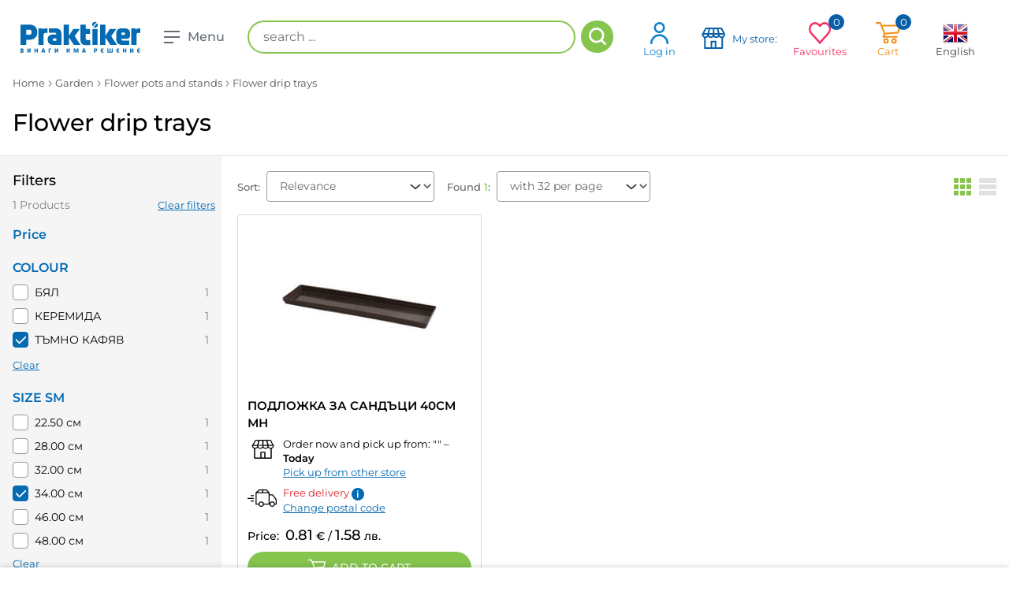

--- FILE ---
content_type: text/html; charset=utf-8
request_url: https://praktiker.bg/en/Gradina/Saksii--kashpi-i-cvetarnici/Podlozhki/c/P13050606?query=:price-asc:allCategories:P13050606:SIZE-SM:34.00%2B%25D1%2581%25D0%25BC:COLOUR:%25D0%25A2%25D0%25AA%25D0%259C%25D0%259D%25D0%259E%2B%25D0%259A%25D0%2590%25D0%25A4%25D0%25AF%25D0%2592&currentPage=0
body_size: 36216
content:
<!DOCTYPE html><html lang="en" dir="ltr"><head><link rel="preconnect" href="https://api.praktiker.bg">
    <script src="https://accounts.google.com/gsi/client" async="" defer=""></script>
    <script type="text/javascript" src="https://appleid.cdn-apple.com/appleauth/static/jsapi/appleid/1/en_US/appleid.auth.js"></script>
    <meta charset="utf-8">
    <title>Flower drip trays  at attractive price - Praktiker</title>
    <base href="/">

    <link rel="preconnect" href="https://fonts.googleapis.com">
    <link rel="preconnect" href="https://fonts.gstatic.com" crossorigin="">

    <link rel="shortcut icon" type="image/x-icon" media="all" href="/assets/images/praktiker_favicon.ico">
    <link rel="icon" href="/assets/images/praktiker_favicon.ico" type="image/x-icon">

    <link rel="manifest" href="/manifest.webmanifest">
    <meta name="theme-color" content="#85c44d">
    <meta name="occ-backend-base-url" content="https://api.praktiker.bg">

    <!-- from old site start-->
    <meta name="author" content="Praktiker">
    <meta name="viewport" content="width=device-width, initial-scale=1.0, minimum-scale=1.0, maximum-scale=1.0, user-scalable=no, viewport-fit=cover">
    <meta name="apple-mobile-web-app-capable" content="yes">
    <meta name="format-detection" content="telephone=no">
    <meta name="SKYPE_TOOLBAR" content="SKYPE_TOOLBAR_PARSER_COMPATIBLE">
    <meta name="HandheldFriendly" content="True">
    <meta name="twitter:card" content="summary_large_image">
    <!-- from old site end-->
    <style>@font-face{font-family:'Montserrat';font-style:normal;font-weight:300;font-display:swap;src:url(https://fonts.gstatic.com/s/montserrat/v31/JTUSjIg1_i6t8kCHKm459WRhyzbi.woff2) format('woff2');unicode-range:U+0460-052F, U+1C80-1C8A, U+20B4, U+2DE0-2DFF, U+A640-A69F, U+FE2E-FE2F;}@font-face{font-family:'Montserrat';font-style:normal;font-weight:300;font-display:swap;src:url(https://fonts.gstatic.com/s/montserrat/v31/JTUSjIg1_i6t8kCHKm459W1hyzbi.woff2) format('woff2');unicode-range:U+0301, U+0400-045F, U+0490-0491, U+04B0-04B1, U+2116;}@font-face{font-family:'Montserrat';font-style:normal;font-weight:300;font-display:swap;src:url(https://fonts.gstatic.com/s/montserrat/v31/JTUSjIg1_i6t8kCHKm459WZhyzbi.woff2) format('woff2');unicode-range:U+0102-0103, U+0110-0111, U+0128-0129, U+0168-0169, U+01A0-01A1, U+01AF-01B0, U+0300-0301, U+0303-0304, U+0308-0309, U+0323, U+0329, U+1EA0-1EF9, U+20AB;}@font-face{font-family:'Montserrat';font-style:normal;font-weight:300;font-display:swap;src:url(https://fonts.gstatic.com/s/montserrat/v31/JTUSjIg1_i6t8kCHKm459Wdhyzbi.woff2) format('woff2');unicode-range:U+0100-02BA, U+02BD-02C5, U+02C7-02CC, U+02CE-02D7, U+02DD-02FF, U+0304, U+0308, U+0329, U+1D00-1DBF, U+1E00-1E9F, U+1EF2-1EFF, U+2020, U+20A0-20AB, U+20AD-20C0, U+2113, U+2C60-2C7F, U+A720-A7FF;}@font-face{font-family:'Montserrat';font-style:normal;font-weight:300;font-display:swap;src:url(https://fonts.gstatic.com/s/montserrat/v31/JTUSjIg1_i6t8kCHKm459Wlhyw.woff2) format('woff2');unicode-range:U+0000-00FF, U+0131, U+0152-0153, U+02BB-02BC, U+02C6, U+02DA, U+02DC, U+0304, U+0308, U+0329, U+2000-206F, U+20AC, U+2122, U+2191, U+2193, U+2212, U+2215, U+FEFF, U+FFFD;}@font-face{font-family:'Montserrat';font-style:normal;font-weight:400;font-display:swap;src:url(https://fonts.gstatic.com/s/montserrat/v31/JTUSjIg1_i6t8kCHKm459WRhyzbi.woff2) format('woff2');unicode-range:U+0460-052F, U+1C80-1C8A, U+20B4, U+2DE0-2DFF, U+A640-A69F, U+FE2E-FE2F;}@font-face{font-family:'Montserrat';font-style:normal;font-weight:400;font-display:swap;src:url(https://fonts.gstatic.com/s/montserrat/v31/JTUSjIg1_i6t8kCHKm459W1hyzbi.woff2) format('woff2');unicode-range:U+0301, U+0400-045F, U+0490-0491, U+04B0-04B1, U+2116;}@font-face{font-family:'Montserrat';font-style:normal;font-weight:400;font-display:swap;src:url(https://fonts.gstatic.com/s/montserrat/v31/JTUSjIg1_i6t8kCHKm459WZhyzbi.woff2) format('woff2');unicode-range:U+0102-0103, U+0110-0111, U+0128-0129, U+0168-0169, U+01A0-01A1, U+01AF-01B0, U+0300-0301, U+0303-0304, U+0308-0309, U+0323, U+0329, U+1EA0-1EF9, U+20AB;}@font-face{font-family:'Montserrat';font-style:normal;font-weight:400;font-display:swap;src:url(https://fonts.gstatic.com/s/montserrat/v31/JTUSjIg1_i6t8kCHKm459Wdhyzbi.woff2) format('woff2');unicode-range:U+0100-02BA, U+02BD-02C5, U+02C7-02CC, U+02CE-02D7, U+02DD-02FF, U+0304, U+0308, U+0329, U+1D00-1DBF, U+1E00-1E9F, U+1EF2-1EFF, U+2020, U+20A0-20AB, U+20AD-20C0, U+2113, U+2C60-2C7F, U+A720-A7FF;}@font-face{font-family:'Montserrat';font-style:normal;font-weight:400;font-display:swap;src:url(https://fonts.gstatic.com/s/montserrat/v31/JTUSjIg1_i6t8kCHKm459Wlhyw.woff2) format('woff2');unicode-range:U+0000-00FF, U+0131, U+0152-0153, U+02BB-02BC, U+02C6, U+02DA, U+02DC, U+0304, U+0308, U+0329, U+2000-206F, U+20AC, U+2122, U+2191, U+2193, U+2212, U+2215, U+FEFF, U+FFFD;}@font-face{font-family:'Montserrat';font-style:normal;font-weight:500;font-display:swap;src:url(https://fonts.gstatic.com/s/montserrat/v31/JTUSjIg1_i6t8kCHKm459WRhyzbi.woff2) format('woff2');unicode-range:U+0460-052F, U+1C80-1C8A, U+20B4, U+2DE0-2DFF, U+A640-A69F, U+FE2E-FE2F;}@font-face{font-family:'Montserrat';font-style:normal;font-weight:500;font-display:swap;src:url(https://fonts.gstatic.com/s/montserrat/v31/JTUSjIg1_i6t8kCHKm459W1hyzbi.woff2) format('woff2');unicode-range:U+0301, U+0400-045F, U+0490-0491, U+04B0-04B1, U+2116;}@font-face{font-family:'Montserrat';font-style:normal;font-weight:500;font-display:swap;src:url(https://fonts.gstatic.com/s/montserrat/v31/JTUSjIg1_i6t8kCHKm459WZhyzbi.woff2) format('woff2');unicode-range:U+0102-0103, U+0110-0111, U+0128-0129, U+0168-0169, U+01A0-01A1, U+01AF-01B0, U+0300-0301, U+0303-0304, U+0308-0309, U+0323, U+0329, U+1EA0-1EF9, U+20AB;}@font-face{font-family:'Montserrat';font-style:normal;font-weight:500;font-display:swap;src:url(https://fonts.gstatic.com/s/montserrat/v31/JTUSjIg1_i6t8kCHKm459Wdhyzbi.woff2) format('woff2');unicode-range:U+0100-02BA, U+02BD-02C5, U+02C7-02CC, U+02CE-02D7, U+02DD-02FF, U+0304, U+0308, U+0329, U+1D00-1DBF, U+1E00-1E9F, U+1EF2-1EFF, U+2020, U+20A0-20AB, U+20AD-20C0, U+2113, U+2C60-2C7F, U+A720-A7FF;}@font-face{font-family:'Montserrat';font-style:normal;font-weight:500;font-display:swap;src:url(https://fonts.gstatic.com/s/montserrat/v31/JTUSjIg1_i6t8kCHKm459Wlhyw.woff2) format('woff2');unicode-range:U+0000-00FF, U+0131, U+0152-0153, U+02BB-02BC, U+02C6, U+02DA, U+02DC, U+0304, U+0308, U+0329, U+2000-206F, U+20AC, U+2122, U+2191, U+2193, U+2212, U+2215, U+FEFF, U+FFFD;}@font-face{font-family:'Montserrat';font-style:normal;font-weight:600;font-display:swap;src:url(https://fonts.gstatic.com/s/montserrat/v31/JTUSjIg1_i6t8kCHKm459WRhyzbi.woff2) format('woff2');unicode-range:U+0460-052F, U+1C80-1C8A, U+20B4, U+2DE0-2DFF, U+A640-A69F, U+FE2E-FE2F;}@font-face{font-family:'Montserrat';font-style:normal;font-weight:600;font-display:swap;src:url(https://fonts.gstatic.com/s/montserrat/v31/JTUSjIg1_i6t8kCHKm459W1hyzbi.woff2) format('woff2');unicode-range:U+0301, U+0400-045F, U+0490-0491, U+04B0-04B1, U+2116;}@font-face{font-family:'Montserrat';font-style:normal;font-weight:600;font-display:swap;src:url(https://fonts.gstatic.com/s/montserrat/v31/JTUSjIg1_i6t8kCHKm459WZhyzbi.woff2) format('woff2');unicode-range:U+0102-0103, U+0110-0111, U+0128-0129, U+0168-0169, U+01A0-01A1, U+01AF-01B0, U+0300-0301, U+0303-0304, U+0308-0309, U+0323, U+0329, U+1EA0-1EF9, U+20AB;}@font-face{font-family:'Montserrat';font-style:normal;font-weight:600;font-display:swap;src:url(https://fonts.gstatic.com/s/montserrat/v31/JTUSjIg1_i6t8kCHKm459Wdhyzbi.woff2) format('woff2');unicode-range:U+0100-02BA, U+02BD-02C5, U+02C7-02CC, U+02CE-02D7, U+02DD-02FF, U+0304, U+0308, U+0329, U+1D00-1DBF, U+1E00-1E9F, U+1EF2-1EFF, U+2020, U+20A0-20AB, U+20AD-20C0, U+2113, U+2C60-2C7F, U+A720-A7FF;}@font-face{font-family:'Montserrat';font-style:normal;font-weight:600;font-display:swap;src:url(https://fonts.gstatic.com/s/montserrat/v31/JTUSjIg1_i6t8kCHKm459Wlhyw.woff2) format('woff2');unicode-range:U+0000-00FF, U+0131, U+0152-0153, U+02BB-02BC, U+02C6, U+02DA, U+02DC, U+0304, U+0308, U+0329, U+2000-206F, U+20AC, U+2122, U+2191, U+2193, U+2212, U+2215, U+FEFF, U+FFFD;}@font-face{font-family:'Montserrat';font-style:normal;font-weight:700;font-display:swap;src:url(https://fonts.gstatic.com/s/montserrat/v31/JTUSjIg1_i6t8kCHKm459WRhyzbi.woff2) format('woff2');unicode-range:U+0460-052F, U+1C80-1C8A, U+20B4, U+2DE0-2DFF, U+A640-A69F, U+FE2E-FE2F;}@font-face{font-family:'Montserrat';font-style:normal;font-weight:700;font-display:swap;src:url(https://fonts.gstatic.com/s/montserrat/v31/JTUSjIg1_i6t8kCHKm459W1hyzbi.woff2) format('woff2');unicode-range:U+0301, U+0400-045F, U+0490-0491, U+04B0-04B1, U+2116;}@font-face{font-family:'Montserrat';font-style:normal;font-weight:700;font-display:swap;src:url(https://fonts.gstatic.com/s/montserrat/v31/JTUSjIg1_i6t8kCHKm459WZhyzbi.woff2) format('woff2');unicode-range:U+0102-0103, U+0110-0111, U+0128-0129, U+0168-0169, U+01A0-01A1, U+01AF-01B0, U+0300-0301, U+0303-0304, U+0308-0309, U+0323, U+0329, U+1EA0-1EF9, U+20AB;}@font-face{font-family:'Montserrat';font-style:normal;font-weight:700;font-display:swap;src:url(https://fonts.gstatic.com/s/montserrat/v31/JTUSjIg1_i6t8kCHKm459Wdhyzbi.woff2) format('woff2');unicode-range:U+0100-02BA, U+02BD-02C5, U+02C7-02CC, U+02CE-02D7, U+02DD-02FF, U+0304, U+0308, U+0329, U+1D00-1DBF, U+1E00-1E9F, U+1EF2-1EFF, U+2020, U+20A0-20AB, U+20AD-20C0, U+2113, U+2C60-2C7F, U+A720-A7FF;}@font-face{font-family:'Montserrat';font-style:normal;font-weight:700;font-display:swap;src:url(https://fonts.gstatic.com/s/montserrat/v31/JTUSjIg1_i6t8kCHKm459Wlhyw.woff2) format('woff2');unicode-range:U+0000-00FF, U+0131, U+0152-0153, U+02BB-02BC, U+02C6, U+02DA, U+02DC, U+0304, U+0308, U+0329, U+2000-206F, U+20AC, U+2122, U+2191, U+2193, U+2212, U+2215, U+FEFF, U+FFFD;}</style>
  <link rel="stylesheet" href="styles-GISLAEBK.css"><style ng-app-id="ng">.orientative-label[_ngcontent-ng-c694817869]{white-space:normal;font-size:13px;padding-left:15px;padding-right:10px}</style><style ng-app-id="ng">.basket[_ngcontent-ng-c3220296975]   .total[_ngcontent-ng-c3220296975]{font-weight:500!important;font-size:14px}.basket[_ngcontent-ng-c3220296975]   .total[_ngcontent-ng-c3220296975]   .price[_ngcontent-ng-c3220296975]{vertical-align:baseline!important;font-weight:900!important}.basket[_ngcontent-ng-c3220296975]   .total[_ngcontent-ng-c3220296975]   .price[_ngcontent-ng-c3220296975]   sup[_ngcontent-ng-c3220296975]{font-weight:900!important}.basket[_ngcontent-ng-c3220296975]   .total[_ngcontent-ng-c3220296975]   .price[_ngcontent-ng-c3220296975]   .priceValue[_ngcontent-ng-c3220296975]{font-size:22px!important}</style><style ng-app-id="ng">.system-message[_ngcontent-ng-c4095904149]{animation-name:_ngcontent-ng-c4095904149_fadeIn;animation-duration:.3s;animation-fill-mode:both;display:none}.system-message[_ngcontent-ng-c4095904149]:last-child{display:flex}@keyframes _ngcontent-ng-c4095904149_fadeIn{0%{opacity:0}to{opacity:1}}</style><style ng-app-id="ng">[_nghost-ng-c1354312170]{display:block}</style><style ng-app-id="ng">[_nghost-ng-c1438086035]{position:relative;display:block}.compare-line__button[_ngcontent-ng-c1438086035]{opacity:0;visibility:hidden;height:56px;width:56px;min-width:inherit!important;padding:0;position:fixed;bottom:0;right:0;z-index:9050;background-color:#f1870a!important;border-radius:5px 5px 0 0!important;transition:all .25s ease!important}</style><meta name="description" content="Praktiker. The biggest choice of Flower drip trays. There is always a solution online or in the store. Buy online and pick-up in store."><meta property="og:image" content="https://praktiker.bg/assets/images/praktiker-sharing-logo.jpg"><meta name="robots" content="NOINDEX, NOFOLLOW"><link rel="canonical" href="https://praktiker.bg/en/Gradina/Saksii--kashpi-i-cvetarnici/Podlozhki/c/P13050606"><meta name="keywords" content="винаги има решение,инструменти и железария,строителство и санитария,баня и кухня,интериор и декорация,градина и свободно време,авто и вело,пробивни машини,винтоверти,шлайф машини,триони, циркуляри и рендета,водоструйки,заваряване, лепене и запояване,големи машини,специални инструменти,ръчни инструменти,съхранение и организиране,работно облекло,градински машини,градински ръчен инструмент,помпи,консумативи за електроинструменти,винтове, пирони, болтове и гайки,дюбели,други крепежи,профили и планки,въжета и вериги,обков,сейфове, метални кутии и катинари,стелажи,сухи строителни смеси,уплътнители и фуги,мазилки, грундове и лакове,изолационни материали,плоскости,профили и аксесоари за сухо строителство,материали за покриви,улуци,тръби и канали,павета,тротоарни плочи и бордюри,тухли и газобетонни блокчета,бетонобъркачки,строителни стълби,тавански и домакински стълби,строителни колички и кофи,инструменти, аксесоари за шпакловане,плочки и лайсни,санитарна керамика и аксесоари,вентилация,в и к,отоплителна инсталация,обезвлажнители,мрежи и огради,ламинат и елементи за монтаж,врати и обков,прозорци,стенни и таванни панели,дървен материал,електроматериали,бои и лакове,бояджийски инструменти и аксесоари,лепила и ленти,техническо осветление,материали за опаковане и съхранение,лепила за плочки, фуги, силикони и грундове,хидроизолация,бои и тапети за баня,мебели и огледала за баня ,смесители и душове,бойлери,душкабини,вани и корита,аксесоари за баня,отопление за баня,кухненски мивки,смесители за кухня,кухненски мебели,плотове за кухня и лайсни,домакински електроуреди,домашни потреби,килими,мокети, балатуми и изкуствена трева,изтривалки,мебели и обков,осветителни тела,електрически крушки,матраци,текстил за спалня,текстил за кухня,декорации,корнизи, щори и пердета,тапети и лепила,отопление и климатици,външни настилки,градински и парково осветление,батерии и фенери,барбекю,градински мебели,саксии, кашпи и цветарници,външни растения,стайни растения,семена, луковици и разсад,торове, почви и тревни смески,лейки и пулверизатори,напояване,защита от вредители,градински декоративни камъни,декоративни фигури,басейни, сенници и чадъри,играчки, люлки и пързалки,къмпинг,плажни артикули,велосипеди и аксесоари,винарство,авто гуми,акумулатори и аксесоари,сигурност и безопасност,чистачки,ел. принадлежности,масла и добавки,авто интериор,авто електроника,автокозметика и поддръжка,външно оборудване,ремаркета и допълнително оборудване,сезонни авто продукти"><meta property="fb:app_id" content="668549883254805"><meta property="og:site_name" content="Praktiker"><meta property="og:url" content="https://praktiker.bg/en/Gradina/Saksii--kashpi-i-cvetarnici/Podlozhki/c/P13050606?query=:price-asc:allCategories:P13050606:SIZE-SM:34.00%2B%25D1%2581%25D0%25BC:COLOUR:%25D0%25A2%25D0%25AA%25D0%259C%25D0%259D%25D0%259E%2B%25D0%259A%25D0%2590%25D0%25A4%25D0%25AF%25D0%2592&amp;currentPage=0"><meta property="og:title" content="Flower drip trays  at attractive price - Praktiker"><meta property="og:description" content="Praktiker. The biggest choice of Flower drip trays. There is always a solution online or in the store. Buy online and pick-up in store."><meta name="twitter:site" content="Praktiker"><meta property="twitter:url" content="https://praktiker.bg/en/Gradina/Saksii--kashpi-i-cvetarnici/Podlozhki/c/P13050606?query=:price-asc:allCategories:P13050606:SIZE-SM:34.00%2B%25D1%2581%25D0%25BC:COLOUR:%25D0%25A2%25D0%25AA%25D0%259C%25D0%259D%25D0%259E%2B%25D0%259A%25D0%2590%25D0%25A4%25D0%25AF%25D0%2592&amp;currentPage=0"><meta name="twitter:title" content="Flower drip trays  at attractive price - Praktiker"><meta name="twitter:description" content="Praktiker. The biggest choice of Flower drip trays. There is always a solution online or in the store. Buy online and pick-up in store."><meta name="twitter:image" content="https://praktiker.bg/assets/images/praktiker-sharing-logo.jpg"><meta property="og:type" content="website"><link rel="alternate" hreflang="bg" href="https://praktiker.bg/bg/Gradina/Saksii--kashpi-i-cvetarnici/Podlozhki/c/P13050606?query=:price-asc:allCategories:P13050606:SIZE-SM:34.00%2B%25D1%2581%25D0%25BC:COLOUR:%25D0%25A2%25D0%25AA%25D0%259C%25D0%259D%25D0%259E%2B%25D0%259A%25D0%2590%25D0%25A4%25D0%25AF%25D0%2592&amp;currentPage=0"><link rel="alternate" hreflang="x-default" href="https://praktiker.bg/bg/Gradina/Saksii--kashpi-i-cvetarnici/Podlozhki/c/P13050606?query=:price-asc:allCategories:P13050606:SIZE-SM:34.00%2B%25D1%2581%25D0%25BC:COLOUR:%25D0%25A2%25D0%25AA%25D0%259C%25D0%259D%25D0%259E%2B%25D0%259A%25D0%2590%25D0%25A4%25D0%25AF%25D0%2592&amp;currentPage=0"><link rel="alternate" hreflang="en" href="https://praktiker.bg/en/Gradina/Saksii--kashpi-i-cvetarnici/Podlozhki/c/P13050606?query=:price-asc:allCategories:P13050606:SIZE-SM:34.00%2B%25D1%2581%25D0%25BC:COLOUR:%25D0%25A2%25D0%25AA%25D0%259C%25D0%259D%25D0%259E%2B%25D0%259A%25D0%2590%25D0%25A4%25D0%25AF%25D0%2592&amp;currentPage=0"><style ng-app-id="ng">[_nghost-ng-c4117051062]     te-loader path{fill:#fff}</style><style ng-app-id="ng">[_nghost-ng-c3753726337]{display:block;width:100%}</style><style ng-app-id="ng">.search-results-title[_ngcontent-ng-c1753676436]{margin-bottom:7px;font-size:26px;font-weight:300}.search-results-bottom[_ngcontent-ng-c1753676436]{position:relative;margin:118px auto 42px;padding-bottom:111px;font-size:18px;text-align:center}.search-results-bottom[_ngcontent-ng-c1753676436]   svg[_ngcontent-ng-c1753676436]{width:100px;height:100px;margin-top:10px;font-size:100px;fill:#e4e4e4}.highlight[_ngcontent-ng-c1753676436]{color:#85c44d}@media screen and (max-width: 640px){.page-header__title[_ngcontent-ng-c1753676436]{font-size:26px}}.products-grid[_ngcontent-ng-c1753676436], .products-list[_ngcontent-ng-c1753676436]{position:relative}[_nghost-ng-c1753676436]     te-loader{position:absolute;left:0;top:0;width:100%;height:100%;z-index:1005;-webkit-backdrop-filter:blur(3px);background-color:#ffffffe6;padding:200px 0;align-items:start}[_nghost-ng-c1753676436]     te-loader svg{position:sticky;top:calc(50vh - 25px)}.additional-loader[_ngcontent-ng-c1753676436]{position:relative!important}</style><style ng-app-id="ng">.main-footer__social[_ngcontent-ng-c4000121459]{display:flex;justify-content:space-between;align-items:center;width:100%;margin-top:25px;padding:0 16px}@media screen and (max-width: 1025px){.main-footer__social[_ngcontent-ng-c4000121459]{flex-flow:column wrap;gap:25px}}.main-footer__social-start[_ngcontent-ng-c4000121459], .main-footer__social-end[_ngcontent-ng-c4000121459]{display:flex;flex-flow:row wrap;justify-content:center;align-items:center;gap:20px}</style><style ng-app-id="ng">#search_result[_ngcontent-ng-c603542688]   li[_ngcontent-ng-c603542688]   h6[_ngcontent-ng-c603542688]{margin:0}</style><style ng-app-id="ng">[_nghost-ng-c3636503182]{position:fixed;bottom:0;left:0;right:0;z-index:99999}.wrapper[_ngcontent-ng-c3636503182]{display:flex;align-items:center;justify-content:space-between;padding:0 10px;max-width:1360px}.compare-item__button[_ngcontent-ng-c3636503182], .compare-line[_ngcontent-ng-c3636503182]   .button-clear[_ngcontent-ng-c3636503182]{min-width:inherit!important}@media screen and (max-width: 992px){.wrapper[_ngcontent-ng-c3636503182]{display:block}.compare-line__end[_ngcontent-ng-c3636503182]{width:100%}}</style><style ng-app-id="ng">[_nghost-ng-c3955809020]{display:block}</style><style ng-app-id="ng">.product-grid-box__top[_ngcontent-ng-c955522253]{display:flex;justify-content:center}.products-grid__item[_ngcontent-ng-c955522253]{height:100%}</style><style ng-app-id="ng">.in-favorites[_ngcontent-ng-c2732792155]{animation-name:_ngcontent-ng-c2732792155_pulse;animation-timing-function:ease-in-out;animation-duration:.3s}@keyframes _ngcontent-ng-c2732792155_pulse{0%{transform:scaleZ(1)}50%{transform:scale3d(1.4,1.4,1.4)}to{transform:scaleZ(1)}}</style><style ng-app-id="ng">.additional-unit[_ngcontent-ng-c3868457100]{display:inline-block;margin-left:5px;font-size:14px}</style><style ng-app-id="ng">.item-label.label-warranty[_ngcontent-ng-c2578460559]{margin:5px}.item-label.label-warranty[_ngcontent-ng-c2578460559]   .warranty-image[_ngcontent-ng-c2578460559]{width:70px}.item-label.label-warranty[_ngcontent-ng-c2578460559]   .warranty-text[_ngcontent-ng-c2578460559]{font-size:12px}</style></head>
  <body class="layout1 no-touchevents ProductGridPageTemplateBody">
    <app-root ng-version="19.2.14" class="cxFeat_headerLayoutForSmallerViewports cxFeat_a11yPdpGridArrangement cxFeat_a11yKeyboardFocusInSearchBox cxFeat_disableCxPageSlotMarginAnimation" ng-server-context="ssr"><cx-storefront class="site ProductGridPageTemplate stop-navigating" tabindex="-1"><cx-skip-link><div tabindex="-1" class=""><!----></div><!----></cx-skip-link><te-header-before></te-header-before><te-header _nghost-ng-c694817869="" class=""><header _ngcontent-ng-c694817869="" id="header" class=""><div _ngcontent-ng-c694817869="" class=""><div _ngcontent-ng-c694817869="" class="wrapper wrapper--top"><button _ngcontent-ng-c694817869="" type="button" class="button-pick-store js-pick__store"><p _ngcontent-ng-c694817869="">My store: </p></button><div _ngcontent-ng-c694817869="" class="find-store__dropdown"><div _ngcontent-ng-c694817869="" class="find-store__dropdown-inner"><div _ngcontent-ng-c694817869="" class="find-store__title">Selected store:</div><div _ngcontent-ng-c694817869="" class="find-store__text"></div><a _ngcontent-ng-c694817869="" class="button" href="/en/customer-prefered-store">Choose another store</a></div><div _ngcontent-ng-c694817869="" class="find-store__dropdown-overlay"></div></div></div><div _ngcontent-ng-c694817869="" class="wrapper"><div _ngcontent-ng-c694817869="" class="header-pdp__top-start"><div _ngcontent-ng-c694817869="" class="logo"><a _ngcontent-ng-c694817869="" routerlink="/" href="/en/"><img _ngcontent-ng-c694817869="" src="./assets/images/praktiker-logo.svg" alt="Praktiker" class="logo__desktop"><img _ngcontent-ng-c694817869="" src="./assets/images/praktiker-logo-mobile.svg" alt="Praktiker" class="logo__mobile"><span _ngcontent-ng-c694817869="" class="sr">Praktiker</span></a></div><div _ngcontent-ng-c694817869="" class="header-menu-button"><button _ngcontent-ng-c694817869="" class="toggle-main-menu"><div _ngcontent-ng-c694817869=""><span _ngcontent-ng-c694817869=""></span><span _ngcontent-ng-c694817869=""></span><span _ngcontent-ng-c694817869=""></span></div><strong _ngcontent-ng-c694817869="">Menu</strong></button></div><!----></div><div _ngcontent-ng-c694817869="" class="header-pdp__top-middle"><te-search-box class="site-search" _nghost-ng-c603542688=""><fieldset _ngcontent-ng-c603542688=""><ol _ngcontent-ng-c603542688="" class="clearfix"><li _ngcontent-ng-c603542688="" class="input"><label _ngcontent-ng-c603542688="" for="search" class="visuallyhidden">Search</label><input _ngcontent-ng-c603542688="" id="search" autocomplete="off" aria-describedby="initialDescription" aria-controls="results" name="searchInput" placeholder="search ..." aria-label="search ..." value="" class="ng-untouched ng-pristine ng-valid"></li><li _ngcontent-ng-c603542688="" class="button"><button _ngcontent-ng-c603542688=""><span _ngcontent-ng-c603542688="">Search</span></button></li></ol><div _ngcontent-ng-c603542688="" id="search_result" class="position-relative"><div _ngcontent-ng-c603542688="" id="ajax_search_results" class="ajax_search_results"><div _ngcontent-ng-c603542688="" id="quick_search_product_list"><ul _ngcontent-ng-c603542688=""><!----></ul></div></div></div><!----><!----></fieldset></te-search-box><!----><!----><!----><!----><!----><!----></div><div _ngcontent-ng-c694817869="" class="header-pdp__top-end"><te-header-links _ngcontent-ng-c694817869="" class="top-nav" _nghost-ng-c3220296975=""><ul _ngcontent-ng-c3220296975=""><li _ngcontent-ng-c3220296975="" class="search"><button _ngcontent-ng-c3220296975="" type="button" class="search__button js-toggle-search">Search</button></li><li _ngcontent-ng-c3220296975="" class="profile"><a _ngcontent-ng-c3220296975="" href="/en/login"><var _ngcontent-ng-c3220296975=""></var>Log in</a></li><!----><!----><li _ngcontent-ng-c3220296975="" class="stores find-store"><button _ngcontent-ng-c3220296975="" type="button" class="js-find__store"><var _ngcontent-ng-c3220296975=""></var><div _ngcontent-ng-c3220296975=""><p _ngcontent-ng-c3220296975="">My store:</p><p _ngcontent-ng-c3220296975=""></p></div></button><div _ngcontent-ng-c3220296975="" class="find-store__dropdown"><div _ngcontent-ng-c3220296975="" class="find-store__dropdown-inner"><div _ngcontent-ng-c3220296975="" class="find-store__title">Selected store:</div><div _ngcontent-ng-c3220296975="" class="find-store__text"></div><a _ngcontent-ng-c3220296975="" class="button button--sm" href="/en/customer-prefered-store">Choose another store</a></div><div _ngcontent-ng-c3220296975="" class="find-store__dropdown-overlay"></div></div></li><li _ngcontent-ng-c3220296975="" class="favorites"><span _ngcontent-ng-c3220296975=""><var _ngcontent-ng-c3220296975=""></var> Favourites <em _ngcontent-ng-c3220296975="">0<!----><!----></em></span><div _ngcontent-ng-c3220296975="" class="dropdown"><div _ngcontent-ng-c3220296975="" class="empty">Favourites list is empty</div><!----><!----></div></li><!----><li _ngcontent-ng-c3220296975="" class="basket"><span _ngcontent-ng-c3220296975=""><var _ngcontent-ng-c3220296975=""></var> Cart <em _ngcontent-ng-c3220296975="">0</em></span><div _ngcontent-ng-c3220296975="" class="dropdown"><div _ngcontent-ng-c3220296975="" class="empty">Your cart is empty.</div><!----><!----></div><!----><!----></li><!----><li _ngcontent-ng-c3220296975="" class="language"><span _ngcontent-ng-c3220296975=""><var _ngcontent-ng-c3220296975=""><img _ngcontent-ng-c3220296975="" src="../../../../assets/temp-files/lang-en.png" alt="EN"></var> English </span><div _ngcontent-ng-c3220296975="" class="dropdown"><ul _ngcontent-ng-c3220296975=""><li _ngcontent-ng-c3220296975=""><a _ngcontent-ng-c3220296975="" href="/bg/Gradina/Saksii--kashpi-i-cvetarnici/Podlozhki/c/P13050606?query=:price-asc:allCategories:P13050606:SIZE-SM:34.00%2B%25D1%2581%25D0%25BC:COLOUR:%25D0%25A2%25D0%25AA%25D0%259C%25D0%259D%25D0%259E%2B%25D0%259A%25D0%2590%25D0%25A4%25D0%25AF%25D0%2592&amp;currentPage=0"><img _ngcontent-ng-c3220296975="" src="../../../../assets/temp-files/lang-bg.png" alt="BG"><p _ngcontent-ng-c3220296975="">Български</p></a></li><!----><!----></ul></div></li><!----></ul></te-header-links></div><te-navigation-bar _ngcontent-ng-c694817869="" class="main-menu" _nghost-ng-c4117051062=""><ul _ngcontent-ng-c4117051062="" class="main-menu-list"><li _ngcontent-ng-c4117051062="" class="item"><div _ngcontent-ng-c4117051062="" class="item-link-wrap"><a _ngcontent-ng-c4117051062="" routerlinkactive="router-link-active" href="/en/Instrumenti-i-zhelezariya/c/P1301"><i _ngcontent-ng-c4117051062="" class="i-tools"></i> Tools and hardware </a><button _ngcontent-ng-c4117051062="" type="button" class="js-open-dropdown"><span _ngcontent-ng-c4117051062="">+</span></button></div><div _ngcontent-ng-c4117051062="" class="dropdown"><div _ngcontent-ng-c4117051062="" class="table dropdown-table"><div _ngcontent-ng-c4117051062="" class="cell cell-items"><div _ngcontent-ng-c4117051062="" class="items-title"><strong _ngcontent-ng-c4117051062="">Tools and hardware</strong><button _ngcontent-ng-c4117051062="" type="button" class="js-close-dropdown"><span _ngcontent-ng-c4117051062="">-</span></button></div><ul _ngcontent-ng-c4117051062="" class="dropdown-list"><li _ngcontent-ng-c4117051062="" class="list-item"><a _ngcontent-ng-c4117051062="" href="/en/Instrumenti-i-zhelezariya/Akumulatorni-komplekti/c/P13012401">Rechargeable kits</a></li><!----><!----><li _ngcontent-ng-c4117051062="" class="list-item"><a _ngcontent-ng-c4117051062="" href="/en/Instrumenti-i-zhelezariya/Probivni-mashini/c/P130101">Drill machines</a></li><!----><!----><li _ngcontent-ng-c4117051062="" class="list-item"><a _ngcontent-ng-c4117051062="" href="/en/Instrumenti-i-zhelezariya/Vintovert/c/P130102">Electrical screwdrivers</a></li><!----><!----><li _ngcontent-ng-c4117051062="" class="list-item"><a _ngcontent-ng-c4117051062="" href="/en/Instrumenti-i-zhelezariya/Shlajf-mashini/c/P130103">Grinders</a></li><!----><!----><li _ngcontent-ng-c4117051062="" class="list-item"><a _ngcontent-ng-c4117051062="" href="/en/Instrumenti-i-zhelezariya/Trioni-i-cirkulyari/c/P130104">Jig saws and circular saws</a></li><!----><!----><li _ngcontent-ng-c4117051062="" class="list-item"><a _ngcontent-ng-c4117051062="" href="/en/Instrumenti-i-zhelezariya/Vodostrujki/c/P13010501">High pressure cleaner</a></li><!----><!----><li _ngcontent-ng-c4117051062="" class="list-item"><a _ngcontent-ng-c4117051062="" href="/en/Instrumenti-i-zhelezariya/Zavaryavane-i-zapoyavane/c/P130106">Welding and soldering</a></li><!----><!----><li _ngcontent-ng-c4117051062="" class="list-item"><a _ngcontent-ng-c4117051062="" href="/en/Instrumenti-i-zhelezariya/Golemi-mashini/c/P130107">Stationary machines</a></li><!----><!----><li _ngcontent-ng-c4117051062="" class="list-item"><a _ngcontent-ng-c4117051062="" href="/en/Instrumenti-i-zhelezariya/Specialni-instrumenti/c/P130108">Special electric tools</a></li><!----><!----><li _ngcontent-ng-c4117051062="" class="list-item"><a _ngcontent-ng-c4117051062="" href="/en/Instrumenti-i-zhelezariya/Rachni-instrumenti/c/P130109">Hand tools</a></li><!----><!----><li _ngcontent-ng-c4117051062="" class="list-item"><a _ngcontent-ng-c4117051062="" href="/en/Instrumenti-i-zhelezariya/Mobilni-telefoni/c/P13012501">Mobile phones</a></li><!----><!----><li _ngcontent-ng-c4117051062="" class="list-item"><a _ngcontent-ng-c4117051062="" href="/en/Instrumenti-i-zhelezariya/Prahosmukachki-za-suho-i-mokro/c/P13012601">Wet and dry vacuumcleaners</a></li><!----><!----><li _ngcontent-ng-c4117051062="" class="list-item"><a _ngcontent-ng-c4117051062="" href="/en/Instrumenti-i-zhelezariya/Sahranenie-i-organizirane/c/P130110">Storage and transportation</a></li><!----><!----><li _ngcontent-ng-c4117051062="" class="list-item"><a _ngcontent-ng-c4117051062="" href="/en/Instrumenti-i-zhelezariya/Gradinski-mashini/c/P130112">Garden machines</a></li><!----><!----><li _ngcontent-ng-c4117051062="" class="list-item"><a _ngcontent-ng-c4117051062="" href="/en/Instrumenti-i-zhelezariya/Gradinski-rachen-instrument/c/P130113">Garden hand tools</a></li><!----><!----><li _ngcontent-ng-c4117051062="" class="list-item"><a _ngcontent-ng-c4117051062="" href="/en/Instrumenti-i-zhelezariya/Pompi/c/P130114">Pumps</a></li><!----><!----><li _ngcontent-ng-c4117051062="" class="list-item"><a _ngcontent-ng-c4117051062="" href="/en/Instrumenti-i-zhelezariya/Rabotno-obleklo/c/P130111">Workwear</a></li><!----><!----><li _ngcontent-ng-c4117051062="" class="list-item"><a _ngcontent-ng-c4117051062="" href="/en/Instrumenti-i-zhelezariya/Konsumativi-za-elektroinstrumenti/c/P130115">Accessories for electric tools</a></li><!----><!----><li _ngcontent-ng-c4117051062="" class="list-item"><a _ngcontent-ng-c4117051062="" href="/en/Instrumenti-i-zhelezariya/Vintove-i-boltovi-saedineniya/c/P130116">Screws and bolt joints</a></li><!----><!----><li _ngcontent-ng-c4117051062="" class="list-item"><a _ngcontent-ng-c4117051062="" href="/en/Instrumenti-i-zhelezariya/Dyubeli/c/P130117">Dowel</a></li><!----><!----><li _ngcontent-ng-c4117051062="" class="list-item"><a _ngcontent-ng-c4117051062="" href="/en/Instrumenti-i-zhelezariya/Stelazhi/c/P130123">Shelves</a></li><!----><!----><li _ngcontent-ng-c4117051062="" class="list-item"><a _ngcontent-ng-c4117051062="" href="/en/Instrumenti-i-zhelezariya/Profili-i-planki/c/P130119">Profiles and brackets</a></li><!----><!----><li _ngcontent-ng-c4117051062="" class="list-item"><a _ngcontent-ng-c4117051062="" href="/en/Instrumenti-i-zhelezariya/Vazheta-i-verigi/c/P130120">Ropes and chains</a></li><!----><!----><li _ngcontent-ng-c4117051062="" class="list-item"><a _ngcontent-ng-c4117051062="" href="/en/Instrumenti-i-zhelezariya/Obkov/c/P130121">Furniture fittings</a></li><!----><!----><li _ngcontent-ng-c4117051062="" class="list-item"><a _ngcontent-ng-c4117051062="" href="/en/Instrumenti-i-zhelezariya/Sejfove-i-metalni-kutii/c/P130122">Safes and metal boxes</a></li><!----><!----><!----><!----><!----></ul></div><!----><!----><!----><!----><!----><!----><!----><!----><!----><!----><!----><!----><!----><!----><!----><!----><!----><!----><!----><!----><!----><!----><!----><!----><!----><!----><!----><!----><!----><!----><!----><!----><!----><!----><!----><!----><!----><!----><!----><!----><!----><!----><!----><!----><!----><!----><!----><!----><!----><!----><div _ngcontent-ng-c4117051062="" class="cell cell-banner"><div _ngcontent-ng-c4117051062="" class="banner-placeholder"><a _ngcontent-ng-c4117051062="" href="/en/p/222559"><cx-media _ngcontent-ng-c4117051062="" class="is-loading"><img loading="lazy" alt="PREMIUM" title="PREMIUM" src="https://api.praktiker.bg/medias/banner01-top12-small.jpg?context=[base64]" srcset="https://api.praktiker.bg/medias/banner01-top12-small.jpg?context=[base64]"><!----><!----><!----><!----><!----><!----><!----><!----></cx-media><!----></a></div><!----></div><!----><!----><!----></div></div><!----></li><!----><li _ngcontent-ng-c4117051062="" class="item"><div _ngcontent-ng-c4117051062="" class="item-link-wrap"><a _ngcontent-ng-c4117051062="" routerlinkactive="router-link-active" href="/en/Gradina/c/P1305"><i _ngcontent-ng-c4117051062="" class="i-garden"></i> Garden </a><button _ngcontent-ng-c4117051062="" type="button" class="js-open-dropdown"><span _ngcontent-ng-c4117051062="">+</span></button></div><div _ngcontent-ng-c4117051062="" class="dropdown"><div _ngcontent-ng-c4117051062="" class="table dropdown-table"><div _ngcontent-ng-c4117051062="" class="cell cell-items"><div _ngcontent-ng-c4117051062="" class="items-title"><strong _ngcontent-ng-c4117051062="">Garden</strong><button _ngcontent-ng-c4117051062="" type="button" class="js-close-dropdown"><span _ngcontent-ng-c4117051062="">-</span></button></div><ul _ngcontent-ng-c4117051062="" class="dropdown-list"><li _ngcontent-ng-c4117051062="" class="list-item"><a _ngcontent-ng-c4117051062="" href="/en/Gradina/Gradinski-mebeli/c/P130505">Garden furniture</a></li><!----><!----><li _ngcontent-ng-c4117051062="" class="list-item"><a _ngcontent-ng-c4117051062="" href="/en/Gradina/Barbekyu/c/P130504">BBQ</a></li><!----><!----><li _ngcontent-ng-c4117051062="" class="list-item"><a _ngcontent-ng-c4117051062="" href="/en/Gradina/Chadari--sennici-i-shatri/c/P130524">Umbrellas, sunshades and tents</a></li><!----><!----><li _ngcontent-ng-c4117051062="" class="list-item"><a _ngcontent-ng-c4117051062="" href="/en/Gradina/Basejni--plazhni-artikuli-i-oborudvane/c/P130516">Pools, beach items and equipment</a></li><!----><!----><li _ngcontent-ng-c4117051062="" class="list-item"><a _ngcontent-ng-c4117051062="" href="/en/Instrumenti-i-zhelezariya/Gradinski-mashini/c/P130112">Garden machines</a></li><!----><!----><li _ngcontent-ng-c4117051062="" class="list-item"><a _ngcontent-ng-c4117051062="" href="/en/Instrumenti-i-zhelezariya/Pompi/c/P130114">Pumps</a></li><!----><!----><li _ngcontent-ng-c4117051062="" class="list-item"><a _ngcontent-ng-c4117051062="" href="/en/Gradina/Napoyavane/c/P130512">Irrigation</a></li><!----><!----><li _ngcontent-ng-c4117051062="" class="list-item"><a _ngcontent-ng-c4117051062="" href="/en/Gradina/Mrezhi-i-ogradi/c/P130501">Net &amp; Fences</a></li><!----><!----><li _ngcontent-ng-c4117051062="" class="list-item"><a _ngcontent-ng-c4117051062="" href="/en/Gradina/Oranzherii-i-aksesoari-za-razsad/c/P130525">Greenhouses and seedling accessories</a></li><!----><!----><li _ngcontent-ng-c4117051062="" class="list-item"><a _ngcontent-ng-c4117051062="" href="/en/Gradina/Igrachki--lyulki-i-parzalki/c/P130517">Toys, swings &amp; slides</a></li><!----><!----><li _ngcontent-ng-c4117051062="" class="list-item"><a _ngcontent-ng-c4117051062="" href="/en/Gradina/Kamping/c/P130518">Camping</a></li><!----><!----><li _ngcontent-ng-c4117051062="" class="list-item"><a _ngcontent-ng-c4117051062="" href="/en/Gradina/Vanshni-nastilki/c/P130502">Outdoor surfaces</a></li><!----><!----><li _ngcontent-ng-c4117051062="" class="list-item"><a _ngcontent-ng-c4117051062="" href="/en/Gradina/Gradinsko-i-parkovo-osvetlenie/c/P130503">Outdoor lights</a></li><!----><!----><li _ngcontent-ng-c4117051062="" class="list-item"><a _ngcontent-ng-c4117051062="" href="/en/Instrumenti-i-zhelezariya/Gradinski-rachen-instrument/c/P130113">Garden hand tools</a></li><!----><!----><li _ngcontent-ng-c4117051062="" class="list-item"><a _ngcontent-ng-c4117051062="" href="/en/Gradina/Vanshni-rasteniya/c/P130507">Outdoor plants</a></li><!----><!----><li _ngcontent-ng-c4117051062="" class="list-item"><a _ngcontent-ng-c4117051062="" href="/en/Gradina/Stajni-rasteniya/c/P130508">Indoor plants</a></li><!----><!----><li _ngcontent-ng-c4117051062="" class="list-item"><a _ngcontent-ng-c4117051062="" href="/en/Gradina/Semena--lukovici-i-razsad/c/P130509">Seeds, bulbs &amp;seedlings</a></li><!----><!----><li _ngcontent-ng-c4117051062="" class="list-item"><a _ngcontent-ng-c4117051062="" href="/en/Gradina/Torove--pochvi-i-trevni-smeski/c/P130510">Fertilizers, soils and grass seeds</a></li><!----><!----><li _ngcontent-ng-c4117051062="" class="list-item"><a _ngcontent-ng-c4117051062="" href="/en/Gradina/Saksii--kashpi-i-cvetarnici/c/P130506">Flower pots and stands</a></li><!----><!----><li _ngcontent-ng-c4117051062="" class="list-item"><a _ngcontent-ng-c4117051062="" href="/en/Gradina/Lejki-i-pulverizatori/c/P130511">Water cans and sprayers</a></li><!----><!----><li _ngcontent-ng-c4117051062="" class="list-item"><a _ngcontent-ng-c4117051062="" href="/en/Gradina/Kamping/KUFARI-I-PATNI-ChANTI/c/P13051813">Suitcases and travel bags</a></li><!----><!----><li _ngcontent-ng-c4117051062="" class="list-item"><a _ngcontent-ng-c4117051062="" href="/en/Gradina/Zashtita-ot-vrediteli/c/P130513">Pest protection</a></li><!----><!----><li _ngcontent-ng-c4117051062="" class="list-item"><a _ngcontent-ng-c4117051062="" href="/en/Gradina/Vinarstvo/c/P130521">Winemaking</a></li><!----><!----><li _ngcontent-ng-c4117051062="" class="list-item"><a _ngcontent-ng-c4117051062="" href="/en/Gradina/Dekorativni-figuri/c/P13051501">Decorative figures</a></li><!----><!----><li _ngcontent-ng-c4117051062="" class="list-item"><a _ngcontent-ng-c4117051062="" href="/en/Gradina/Karti-podarak/c/P13052301">Gift cards</a></li><!----><!----><li _ngcontent-ng-c4117051062="" class="list-item"><a _ngcontent-ng-c4117051062="" href="/en/Gradina/Velosipedi-i-aksesoari/c/P130520">Bikes and bike accessories</a></li><!----><!----><li _ngcontent-ng-c4117051062="" class="list-item"><a _ngcontent-ng-c4117051062="" href="/en/Gradina/Karti-podarak/c/P13052301">Books</a></li><!----><!----><!----><!----><!----></ul></div><!----><!----><!----><!----><!----><!----><!----><!----><!----><!----><!----><!----><!----><!----><!----><!----><!----><!----><!----><!----><!----><!----><!----><!----><!----><!----><!----><!----><!----><!----><!----><!----><!----><!----><!----><!----><!----><!----><!----><!----><!----><!----><!----><!----><!----><!----><!----><!----><!----><!----><!----><!----><!----><!----><div _ngcontent-ng-c4117051062="" class="cell cell-banner"><div _ngcontent-ng-c4117051062="" class="banner-placeholder"><a _ngcontent-ng-c4117051062="" href="/en/p/244380"><cx-media _ngcontent-ng-c4117051062="" class="is-loading"><img loading="lazy" alt="NETSU" title="NETSU" src="https://api.praktiker.bg/medias/banner02-top12-small.jpg?context=[base64]" srcset="https://api.praktiker.bg/medias/banner02-top12-small.jpg?context=[base64]"><!----><!----><!----><!----><!----><!----><!----><!----></cx-media><!----></a></div><!----></div><!----><!----><!----></div></div><!----></li><!----><li _ngcontent-ng-c4117051062="" class="item"><div _ngcontent-ng-c4117051062="" class="item-link-wrap"><a _ngcontent-ng-c4117051062="" routerlinkactive="router-link-active" href="/en/Kuhnya/c/P1311"><i _ngcontent-ng-c4117051062="" class="i-kitchen"></i> Kitchen </a><button _ngcontent-ng-c4117051062="" type="button" class="js-open-dropdown"><span _ngcontent-ng-c4117051062="">+</span></button></div><div _ngcontent-ng-c4117051062="" class="dropdown dropdown-one-column"><div _ngcontent-ng-c4117051062="" class="table dropdown-table"><div _ngcontent-ng-c4117051062="" class="cell cell-items"><div _ngcontent-ng-c4117051062="" class="items-title"><strong _ngcontent-ng-c4117051062="">Kitchen</strong><button _ngcontent-ng-c4117051062="" type="button" class="js-close-dropdown"><span _ngcontent-ng-c4117051062="">-</span></button></div><ul _ngcontent-ng-c4117051062="" class="dropdown-list"><li _ngcontent-ng-c4117051062="" class="list-item"><a _ngcontent-ng-c4117051062="" href="/en/Kuhnya/Kuhnenski-mebeli/c/P130313">Kitchen furnitures</a></li><!----><!----><li _ngcontent-ng-c4117051062="" class="list-item"><a _ngcontent-ng-c4117051062="" href="/en/Kuhnya/Kuhnenski-mivki/c/P130311">Kitchen sink</a></li><!----><!----><li _ngcontent-ng-c4117051062="" class="list-item"><a _ngcontent-ng-c4117051062="" href="/en/Kuhnya/Smesiteli-za-kuhnya/c/P13031201">Mixers for the kitchen</a></li><!----><!----><li _ngcontent-ng-c4117051062="" class="list-item"><a _ngcontent-ng-c4117051062="" href="/en/Kuhnya/Domashni-potrebi/c/P130316">Household</a></li><!----><!----><li _ngcontent-ng-c4117051062="" class="list-item"><a _ngcontent-ng-c4117051062="" href="/en/Mebeli-i-interior/Tekstil-za-kuhnya/c/P130409">Kitchen textile</a></li><!----><!----><li _ngcontent-ng-c4117051062="" class="list-item"><a _ngcontent-ng-c4117051062="" href="/en/Mebeli-i-interior/Domakinski-elektrouredi/c/P130315">Home appliances</a></li><!----><!----><li _ngcontent-ng-c4117051062="" class="list-item"><a _ngcontent-ng-c4117051062="" href="/en/Kuhnya/Kafe/c/P13031621">Coffee</a></li><!----><!----><li _ngcontent-ng-c4117051062="" class="list-item"><a _ngcontent-ng-c4117051062="" href="/en/Kuhnya/Plotove-za-kuhnya-i-lajstni/c/P130314">Worktops and profiles</a></li><!----><!----><!----><!----><!----></ul></div><!----><!----><!----><!----><!----><!----><!----><!----><!----><!----><!----><!----><!----><!----><!----><!----><div _ngcontent-ng-c4117051062="" class="cell cell-banner"><div _ngcontent-ng-c4117051062="" class="banner-placeholder"><a _ngcontent-ng-c4117051062="" href="/en/p/222278"><cx-media _ngcontent-ng-c4117051062="" class="is-loading"><img loading="lazy" alt="GROHE" title="GROHE" src="https://api.praktiker.bg/medias/banner03-top12-small.jpg?context=[base64]" srcset="https://api.praktiker.bg/medias/banner03-top12-small.jpg?context=[base64]"><!----><!----><!----><!----><!----><!----><!----><!----></cx-media><!----></a></div><!----></div><!----><!----><!----></div></div><!----></li><!----><li _ngcontent-ng-c4117051062="" class="item"><div _ngcontent-ng-c4117051062="" class="item-link-wrap"><a _ngcontent-ng-c4117051062="" routerlinkactive="router-link-active" href="/en/Banya/c/P1303"><i _ngcontent-ng-c4117051062="" class="i-bathroom"></i> Bathroom </a><button _ngcontent-ng-c4117051062="" type="button" class="js-open-dropdown"><span _ngcontent-ng-c4117051062="">+</span></button></div><div _ngcontent-ng-c4117051062="" class="dropdown dropdown-one-column"><div _ngcontent-ng-c4117051062="" class="table dropdown-table"><div _ngcontent-ng-c4117051062="" class="cell cell-items"><div _ngcontent-ng-c4117051062="" class="items-title"><strong _ngcontent-ng-c4117051062="">Bathroom</strong><button _ngcontent-ng-c4117051062="" type="button" class="js-close-dropdown"><span _ngcontent-ng-c4117051062="">-</span></button></div><ul _ngcontent-ng-c4117051062="" class="dropdown-list"><li _ngcontent-ng-c4117051062="" class="list-item"><a _ngcontent-ng-c4117051062="" href="/en/Banya/Mebeli-i-ogledala-za-banya/c/P130304">Bath furniture and mirror</a></li><!----><!----><li _ngcontent-ng-c4117051062="" class="list-item"><a _ngcontent-ng-c4117051062="" href="/en/Banya/Sanitarna-keramika-i-aksesoari/c/P130217">Sanitary ceramics and accessories</a></li><!----><!----><li _ngcontent-ng-c4117051062="" class="list-item"><a _ngcontent-ng-c4117051062="" href="/en/Banya/Smesiteli-i-dushove/c/P130305">Mixers and showers</a></li><!----><!----><li _ngcontent-ng-c4117051062="" class="list-item"><a _ngcontent-ng-c4117051062="" href="/en/Banya/Dushkabini-i-sauni/c/P130307">Shower cabin and saunas</a></li><!----><!----><li _ngcontent-ng-c4117051062="" class="list-item"><a _ngcontent-ng-c4117051062="" href="/en/Banya/Vani-i-aksesoari/c/P130308">Shower tubs and accessories</a></li><!----><!----><li _ngcontent-ng-c4117051062="" class="list-item"><a _ngcontent-ng-c4117051062="" href="/en/Banya/Aksesoari-za-banya/c/P130309">Bath accessories</a></li><!----><!----><li _ngcontent-ng-c4117051062="" class="list-item"><a _ngcontent-ng-c4117051062="" href="/en/Banya/Bojleri/c/P130306">Water heaters</a></li><!----><!----><li _ngcontent-ng-c4117051062="" class="list-item"><a _ngcontent-ng-c4117051062="" href="/en/Banya/Ventilatori-za-banya-i-aksesoari/c/P130218">Ventilation</a></li><!----><!----><li _ngcontent-ng-c4117051062="" class="list-item"><a _ngcontent-ng-c4117051062="" href="/en/Banya/Otoplenie-za-banya/c/P130310">Heating bathroom</a></li><!----><!----><li _ngcontent-ng-c4117051062="" class="list-item"><a _ngcontent-ng-c4117051062="" href="/en/Banya/Plochki-i-lajstni/c/P130216">Tiles and profiles</a></li><!----><!----><li _ngcontent-ng-c4117051062="" class="list-item"><a _ngcontent-ng-c4117051062="" href="/en/Banya/Lepila-za-plochki--fugi--silikoni-i-grundove/c/P130301">Tiles's adhesives, joints, selicones and</a></li><!----><!----><li _ngcontent-ng-c4117051062="" class="list-item"><a _ngcontent-ng-c4117051062="" href="/en/Stroitelni-materiali/Suhi-stroitelni-smesi/Hidroizolaciya-za-bani-i-terasi/c/P13030201">Waterproofing</a></li><!----><!----><li _ngcontent-ng-c4117051062="" class="list-item"><a _ngcontent-ng-c4117051062="" href="/en/Stroitelni-materiali/Vik/c/P130219">Water and sanitation</a></li><!----><!----><li _ngcontent-ng-c4117051062="" class="list-item"><a _ngcontent-ng-c4117051062="" href="/en/Banya/Boi-i-tapeti-za-banya/c/P130303">Bathroom paints and wallpapers</a></li><!----><!----><!----><!----><!----></ul></div><!----><!----><!----><!----><!----><!----><!----><!----><!----><!----><!----><!----><!----><!----><!----><!----><!----><!----><!----><!----><!----><!----><!----><!----><!----><!----><!----><!----><div _ngcontent-ng-c4117051062="" class="cell cell-banner"><div _ngcontent-ng-c4117051062="" class="banner-placeholder"><a _ngcontent-ng-c4117051062="" href="/en/p/236033"><cx-media _ngcontent-ng-c4117051062="" class="is-loading"><img loading="lazy" alt="FAYANS" title="FAYANS" src="https://api.praktiker.bg/medias/banner04-top12-small.jpg?context=[base64]" srcset="https://api.praktiker.bg/medias/banner04-top12-small.jpg?context=[base64]"><!----><!----><!----><!----><!----><!----><!----><!----></cx-media><!----></a></div><!----></div><!----><!----><!----></div></div><!----></li><!----><li _ngcontent-ng-c4117051062="" class="item"><div _ngcontent-ng-c4117051062="" class="item-link-wrap"><a _ngcontent-ng-c4117051062="" routerlinkactive="router-link-active" href="/en/Otoplenie--Ohlazhdane-i-Vik/c/P1312"><i _ngcontent-ng-c4117051062="" class="i-heating"></i> Heating, Cooling and WSS </a><button _ngcontent-ng-c4117051062="" type="button" class="js-open-dropdown"><span _ngcontent-ng-c4117051062="">+</span></button></div><div _ngcontent-ng-c4117051062="" class="dropdown"><div _ngcontent-ng-c4117051062="" class="table dropdown-table"><div _ngcontent-ng-c4117051062="" class="cell cell-items"><div _ngcontent-ng-c4117051062="" class="items-title"><strong _ngcontent-ng-c4117051062="">Heating, Cooling and WSS</strong><button _ngcontent-ng-c4117051062="" type="button" class="js-close-dropdown"><span _ngcontent-ng-c4117051062="">-</span></button></div><ul _ngcontent-ng-c4117051062="" class="dropdown-list"><li _ngcontent-ng-c4117051062="" class="list-item"><a _ngcontent-ng-c4117051062="" href="/en/Otoplenie--Ohlazhdane-i-Vik/Klimatici/c/P13041412">Air Conditioners</a></li><!----><!----><li _ngcontent-ng-c4117051062="" class="list-item"><a _ngcontent-ng-c4117051062="" href="/en/Otoplenie--Ohlazhdane-i-Vik/Ventilatori/c/P13031526">Fans</a></li><!----><!----><li _ngcontent-ng-c4117051062="" class="list-item"><a _ngcontent-ng-c4117051062="" href="/en/Otoplenie--Ohlazhdane-i-Vik/Ventilatorni-pechki/c/P13041401">Fan heaters</a></li><!----><!----><!----><!----><li _ngcontent-ng-c4117051062="" class="list-item"><a _ngcontent-ng-c4117051062="" href="/en/Otoplenie--Ohlazhdane-i-Vik/Konvektori/c/P13041403">Convectors</a></li><!----><!----><li _ngcontent-ng-c4117051062="" class="list-item"><a _ngcontent-ng-c4117051062="" href="/en/Otoplenie--Ohlazhdane-i-Vik/Elektricheski-radiatori/c/P13041402">Radiatiors</a></li><!----><!----><li _ngcontent-ng-c4117051062="" class="list-item"><a _ngcontent-ng-c4117051062="" href="/en/Otoplenie--Ohlazhdane-i-Vik/Kaloriferi/c/P13041415">Calorifier heater</a></li><!----><!----><li _ngcontent-ng-c4117051062="" class="list-item"><a _ngcontent-ng-c4117051062="" href="/en/Otoplenie/Elektricheski-otopliteli-za-banya/c/P13022006">Electric heaters for bathroom</a></li><!----><!----><li _ngcontent-ng-c4117051062="" class="list-item"><a _ngcontent-ng-c4117051062="" href="/en/Otoplenie--Ohlazhdane-i-Vik/Infracherveni-otopliteli/c/P13041406">Infrared heaters</a></li><!----><!----><li _ngcontent-ng-c4117051062="" class="list-item"><a _ngcontent-ng-c4117051062="" href="/en/Otoplenie--Ohlazhdane-i-Vik/Kvarcovi-i-lachisti-otopliteli/c/P13041405">Quartz &amp; radiant heaters</a></li><!----><!----><li _ngcontent-ng-c4117051062="" class="list-item"><a _ngcontent-ng-c4117051062="" href="/en/Otoplenie--Ohlazhdane-i-Vik/Gazovi-otopliteli/c/P13041407">Gas heaters</a></li><!----><!----><li _ngcontent-ng-c4117051062="" class="list-item"><a _ngcontent-ng-c4117051062="" href="/en/Otoplenie--Ohlazhdane-i-Vik/Kamini/c/P13041408">Fireplaces</a></li><!----><!----><li _ngcontent-ng-c4117051062="" class="list-item"><a _ngcontent-ng-c4117051062="" href="/en/Otoplenie--Ohlazhdane-i-Vik/Pechki/c/P13041409">Stoves</a></li><!----><!----><!----><!----><li _ngcontent-ng-c4117051062="" class="list-item"><a _ngcontent-ng-c4117051062="" href="/en/Otoplenie--Ohlazhdane-i-Vik/Goriva/c/P13041410">Fuels</a></li><!----><!----><li _ngcontent-ng-c4117051062="" class="list-item"><a _ngcontent-ng-c4117051062="" href="/en/Otoplenie--Ohlazhdane-i-Vik/Dopalnitelno-oborudvane/c/P13041411">Additional equipment</a></li><!----><!----><li _ngcontent-ng-c4117051062="" class="list-item"><a _ngcontent-ng-c4117051062="" href="/en/Otoplenie--Ohlazhdane-i-Vik/Otoplitelna-instalaciya/c/P130220">Heating instalation</a></li><!----><!----><li _ngcontent-ng-c4117051062="" class="list-item"><a _ngcontent-ng-c4117051062="" href="/en/Stroitelni-materiali/Vik/VIK-trabi-i-fitingi/c/P13021901">Pipes and fittings</a></li><!----><!----><li _ngcontent-ng-c4117051062="" class="list-item"><a _ngcontent-ng-c4117051062="" href="/en/Stroitelni-materiali/Vik/Vodomeri/c/P13021902">Water meter</a></li><!----><!----><li _ngcontent-ng-c4117051062="" class="list-item"><a _ngcontent-ng-c4117051062="" href="/en/Stroitelni-materiali/Vik/Gavkavi-vrazki/c/P13021903">Flexible hoses</a></li><!----><!----><li _ngcontent-ng-c4117051062="" class="list-item"><a _ngcontent-ng-c4117051062="" href="/en/Stroitelni-materiali/Vik/Uplatneniya/c/P13021904">Sealing</a></li><!----><!----><li _ngcontent-ng-c4117051062="" class="list-item"><a _ngcontent-ng-c4117051062="" href="/en/Banya/Sanitarna-keramika-i-aksesoari/Manshoni/c/P13021905">Muffes</a></li><!----><!----><li _ngcontent-ng-c4117051062="" class="list-item"><a _ngcontent-ng-c4117051062="" href="/en/Stroitelni-materiali/Vik/Podovi-sifoni-i-aksesoari/c/P13021906">Siphon and accessories</a></li><!----><!----><li _ngcontent-ng-c4117051062="" class="list-item"><a _ngcontent-ng-c4117051062="" href="/en/Banya/Sanitarna-keramika-i-aksesoari/Sifoni-i-fitingi-za-umivalnik/c/P13021907">Siphon and fittings</a></li><!----><!----><li _ngcontent-ng-c4117051062="" class="list-item"><a _ngcontent-ng-c4117051062="" href="/en/Stroitelni-materiali/Vik/Filtri-za-voda/c/P13021909">Water filters</a></li><!----><!----><!----><!----><!----></ul></div><!----><!----><!----><!----><!----><!----><!----><!----><!----><!----><!----><!----><!----><!----><!----><!----><!----><!----><!----><!----><!----><!----><!----><!----><!----><!----><!----><!----><!----><!----><!----><!----><!----><!----><!----><!----><!----><!----><!----><!----><!----><!----><!----><!----><!----><!----><!----><!----><!----><!----><div _ngcontent-ng-c4117051062="" class="cell cell-banner"><div _ngcontent-ng-c4117051062="" class="banner-placeholder"><a _ngcontent-ng-c4117051062="" href="/en/p/653807"><cx-media _ngcontent-ng-c4117051062="" class="is-loading"><img loading="lazy" alt="HAIER" title="HAIER" src="https://api.praktiker.bg/medias/banner05-top12-small.jpg?context=[base64]" srcset="https://api.praktiker.bg/medias/banner05-top12-small.jpg?context=[base64]"><!----><!----><!----><!----><!----><!----><!----><!----></cx-media><!----></a></div><!----></div><!----><!----><!----></div></div><!----></li><!----><li _ngcontent-ng-c4117051062="" class="item"><div _ngcontent-ng-c4117051062="" class="item-link-wrap"><a _ngcontent-ng-c4117051062="" routerlinkactive="router-link-active" href="/en/Podovi-i-stenni-pokritiya/c/P1313"><i _ngcontent-ng-c4117051062="" class="i-floor"></i> Tiling and flooring </a><button _ngcontent-ng-c4117051062="" type="button" class="js-open-dropdown"><span _ngcontent-ng-c4117051062="">+</span></button></div><div _ngcontent-ng-c4117051062="" class="dropdown dropdown-one-column"><div _ngcontent-ng-c4117051062="" class="table dropdown-table"><div _ngcontent-ng-c4117051062="" class="cell cell-items"><div _ngcontent-ng-c4117051062="" class="items-title"><strong _ngcontent-ng-c4117051062="">Tiling and flooring</strong><button _ngcontent-ng-c4117051062="" type="button" class="js-close-dropdown"><span _ngcontent-ng-c4117051062="">-</span></button></div><ul _ngcontent-ng-c4117051062="" class="dropdown-list"><li _ngcontent-ng-c4117051062="" class="list-item"><a _ngcontent-ng-c4117051062="" href="/en/Banya/Plochki-i-lajstni/c/P130216">Tiles and profiles</a></li><!----><!----><li _ngcontent-ng-c4117051062="" class="list-item"><a _ngcontent-ng-c4117051062="" href="/en/Podovi-i-stenni-pokritiya/Parket-i-elementi-za-montazh/c/P130222">Flooring and accessories</a></li><!----><!----><li _ngcontent-ng-c4117051062="" class="list-item"><a _ngcontent-ng-c4117051062="" href="/en/Podovi-i-stenni-pokritiya/Moketi--balatumi-i-izkustvena-treva/c/P130402">Wall to walls,linoleums and artificial grass</a></li><!----><!----><li _ngcontent-ng-c4117051062="" class="list-item"><a _ngcontent-ng-c4117051062="" href="/en/Mebeli-i-interior/Kilimi/c/P130401">Carpets</a></li><!----><!----><li _ngcontent-ng-c4117051062="" class="list-item"><a _ngcontent-ng-c4117051062="" href="/en/Gradina/Vanshni-nastilki/c/P130502">Outdoor surfaces</a></li><!----><!----><li _ngcontent-ng-c4117051062="" class="list-item"><a _ngcontent-ng-c4117051062="" href="/en/Podovi-i-stenni-pokritiya/Stenni-i-tavanni-paneli/c/P130225">Wall and ceiling panels</a></li><!----><!----><li _ngcontent-ng-c4117051062="" class="list-item"><a _ngcontent-ng-c4117051062="" href="/en/Mebeli-i-interior/Tapeti-i-fototapeti/c/P130412">Wallpapers &amp; adhesives</a></li><!----><!----><li _ngcontent-ng-c4117051062="" class="list-item"><a _ngcontent-ng-c4117051062="" href="/en/Boi-i-lakove/Boyadzhijski-instrumenti-i-aksesoari/c/P130413">Painting tools and accessories</a></li><!----><!----><li _ngcontent-ng-c4117051062="" class="list-item"><a _ngcontent-ng-c4117051062="" href="/en/Podovi-i-stenni-pokritiya/Lepila-i-lenti/c/P130229">Adhesives and tapes</a></li><!----><!----><!----><!----><!----></ul></div><!----><!----><!----><!----><!----><!----><!----><!----><!----><!----><!----><!----><!----><!----><!----><!----><!----><!----><div _ngcontent-ng-c4117051062="" class="cell cell-banner"><div _ngcontent-ng-c4117051062="" class="banner-placeholder"><a _ngcontent-ng-c4117051062="" href="/en/c/top12-small-tiling-and-flooring"><cx-media _ngcontent-ng-c4117051062="" class="is-loading"><img loading="lazy" alt="KAI" title="KAI" src="https://api.praktiker.bg/medias/banner06-top12-small.jpg?context=[base64]" srcset="https://api.praktiker.bg/medias/banner06-top12-small.jpg?context=[base64]"><!----><!----><!----><!----><!----><!----><!----><!----></cx-media><!----></a></div><!----></div><!----><!----><!----></div></div><!----></li><!----><li _ngcontent-ng-c4117051062="" class="item"><div _ngcontent-ng-c4117051062="" class="item-link-wrap"><a _ngcontent-ng-c4117051062="" routerlinkactive="router-link-active" href="/en/Osvetlenie/c/P1314"><i _ngcontent-ng-c4117051062="" class="i-lighting"></i> Lighting </a><button _ngcontent-ng-c4117051062="" type="button" class="js-open-dropdown"><span _ngcontent-ng-c4117051062="">+</span></button></div><div _ngcontent-ng-c4117051062="" class="dropdown dropdown-one-column"><div _ngcontent-ng-c4117051062="" class="table dropdown-table"><div _ngcontent-ng-c4117051062="" class="cell cell-items"><div _ngcontent-ng-c4117051062="" class="items-title"><strong _ngcontent-ng-c4117051062="">Lighting</strong><button _ngcontent-ng-c4117051062="" type="button" class="js-close-dropdown"><span _ngcontent-ng-c4117051062="">-</span></button></div><ul _ngcontent-ng-c4117051062="" class="dropdown-list"><li _ngcontent-ng-c4117051062="" class="list-item"><a _ngcontent-ng-c4117051062="" href="/en/Mebeli-i-interior/Vatreshno-osvetlenie/c/P130405">Indoor lighting</a></li><!----><!----><li _ngcontent-ng-c4117051062="" class="list-item"><a _ngcontent-ng-c4117051062="" href="/en/Osvetlenie/Vanshno-osvetlenie/c/P130230">Outdoor lighting</a></li><!----><!----><li _ngcontent-ng-c4117051062="" class="list-item"><a _ngcontent-ng-c4117051062="" href="/en/Osvetlenie/Elektricheski-krushki/c/P130406">Electric bulbs</a></li><!----><!----><!----><!----><li _ngcontent-ng-c4117051062="" class="list-item"><a _ngcontent-ng-c4117051062="" href="/en/Osvetlenie/Baterii-i-feneri/c/P130522">Batteries and Torches</a></li><!----><!----><!----><!----><!----></ul></div><!----><!----><!----><!----><!----><!----><!----><!----><!----><!----><div _ngcontent-ng-c4117051062="" class="cell cell-banner"><div _ngcontent-ng-c4117051062="" class="banner-placeholder"><a _ngcontent-ng-c4117051062="" href="/en/c/top12-small-lighting"><cx-media _ngcontent-ng-c4117051062="" class="is-loading"><img loading="lazy" alt="VIVALUX" title="VIVALUX" src="https://api.praktiker.bg/medias/banner07-top12-small.jpg?context=[base64]" srcset="https://api.praktiker.bg/medias/banner07-top12-small.jpg?context=[base64]"><!----><!----><!----><!----><!----><!----><!----><!----></cx-media><!----></a></div><!----></div><!----><!----><!----></div></div><!----></li><!----><li _ngcontent-ng-c4117051062="" class="item"><div _ngcontent-ng-c4117051062="" class="item-link-wrap"><a _ngcontent-ng-c4117051062="" routerlinkactive="router-link-active" href="/en/Elektromateriali/c/P1315"><i _ngcontent-ng-c4117051062="" class="i-electro"></i> Electrical materials </a><button _ngcontent-ng-c4117051062="" type="button" class="js-open-dropdown"><span _ngcontent-ng-c4117051062="">+</span></button></div><div _ngcontent-ng-c4117051062="" class="dropdown dropdown-one-column"><div _ngcontent-ng-c4117051062="" class="table dropdown-table"><div _ngcontent-ng-c4117051062="" class="cell cell-items"><div _ngcontent-ng-c4117051062="" class="items-title"><strong _ngcontent-ng-c4117051062="">Electrical materials</strong><button _ngcontent-ng-c4117051062="" type="button" class="js-close-dropdown"><span _ngcontent-ng-c4117051062="">-</span></button></div><ul _ngcontent-ng-c4117051062="" class="dropdown-list"><li _ngcontent-ng-c4117051062="" class="list-item"><a _ngcontent-ng-c4117051062="" href="/en/Elektromateriali/Solarni-sistemi/c/P131501">Solar systems</a></li><!----><!----><li _ngcontent-ng-c4117051062="" class="list-item"><a _ngcontent-ng-c4117051062="" href="/en/Stroitelni-materiali/Elektromateriali/Klyuchove-i-kontakti/c/P13022701">Switches and sockets</a></li><!----><!----><li _ngcontent-ng-c4117051062="" class="list-item"><a _ngcontent-ng-c4117051062="" href="/en/Stroitelni-materiali/Elektromateriali/Razkloniteli-i-adapteri/c/P13022706">Couplers and adapters</a></li><!----><!----><li _ngcontent-ng-c4117051062="" class="list-item"><a _ngcontent-ng-c4117051062="" href="/en/Stroitelni-materiali/Elektromateriali/Shtepseli-i-kuplungi/c/P13022707">Plugs and connectors</a></li><!----><!----><li _ngcontent-ng-c4117051062="" class="list-item"><a _ngcontent-ng-c4117051062="" href="/en/Stroitelni-materiali/Elektromateriali/Kabeli/c/P13022702">Cables</a></li><!----><!----><li _ngcontent-ng-c4117051062="" class="list-item"><a _ngcontent-ng-c4117051062="" href="/en/Stroitelni-materiali/Elektromateriali/El-aparatura/c/P13022703">Electrical materials</a></li><!----><!----><li _ngcontent-ng-c4117051062="" class="list-item"><a _ngcontent-ng-c4117051062="" href="/en/Stroitelni-materiali/Elektromateriali/Instalacionni-materiali/c/P13022704">Installation materials</a></li><!----><!----><li _ngcontent-ng-c4117051062="" class="list-item"><a _ngcontent-ng-c4117051062="" href="/en/Stroitelni-materiali/Elektromateriali/Domashni-sistemi-i-elementi/c/P13022705">Home systems</a></li><!----><!----><li _ngcontent-ng-c4117051062="" class="list-item"><a _ngcontent-ng-c4117051062="" href="/en/Stroitelni-materiali/Elektromateriali/Udalzhiteli-i-makari/c/P13022708">Extensions and reels</a></li><!----><!----><li _ngcontent-ng-c4117051062="" class="list-item"><a _ngcontent-ng-c4117051062="" href="/en/Osvetlenie/Smart-houm/c/P130415">Smart home</a></li><!----><!----><!----><!----><!----></ul></div><!----><!----><!----><!----><!----><!----><!----><!----><!----><!----><!----><!----><!----><!----><!----><!----><!----><!----><!----><!----><div _ngcontent-ng-c4117051062="" class="cell cell-banner"><div _ngcontent-ng-c4117051062="" class="banner-placeholder"><a _ngcontent-ng-c4117051062="" href="/en/c/top12-small-electrical-materials"><cx-media _ngcontent-ng-c4117051062="" class="is-loading"><img loading="lazy" alt="PREMIUM" title="PREMIUM" src="https://api.praktiker.bg/medias/banner08-top12-small.jpg?context=[base64]" srcset="https://api.praktiker.bg/medias/banner08-top12-small.jpg?context=[base64]"><!----><!----><!----><!----><!----><!----><!----><!----></cx-media><!----></a></div><!----></div><!----><!----><!----></div></div><!----></li><!----><li _ngcontent-ng-c4117051062="" class="item"><div _ngcontent-ng-c4117051062="" class="item-link-wrap"><a _ngcontent-ng-c4117051062="" routerlinkactive="router-link-active" href="/en/Stroitelni-materiali/c/P1302"><i _ngcontent-ng-c4117051062="" class="i-building"></i> Building materials </a><button _ngcontent-ng-c4117051062="" type="button" class="js-open-dropdown"><span _ngcontent-ng-c4117051062="">+</span></button></div><div _ngcontent-ng-c4117051062="" class="dropdown"><div _ngcontent-ng-c4117051062="" class="table dropdown-table"><div _ngcontent-ng-c4117051062="" class="cell cell-items"><div _ngcontent-ng-c4117051062="" class="items-title"><strong _ngcontent-ng-c4117051062="">Building materials</strong><button _ngcontent-ng-c4117051062="" type="button" class="js-close-dropdown"><span _ngcontent-ng-c4117051062="">-</span></button></div><ul _ngcontent-ng-c4117051062="" class="dropdown-list"><li _ngcontent-ng-c4117051062="" class="list-item"><a _ngcontent-ng-c4117051062="" href="/en/Stroitelni-materiali/Suhi-stroitelni-smesi/c/P130201">Dry mixes</a></li><!----><!----><li _ngcontent-ng-c4117051062="" class="list-item"><a _ngcontent-ng-c4117051062="" href="/en/Stroitelni-materiali/Uplatniteli-i-fugi/c/P130202">Seals and joints</a></li><!----><!----><li _ngcontent-ng-c4117051062="" class="list-item"><a _ngcontent-ng-c4117051062="" href="/en/Stroitelni-materiali/Mazilki--grundove-i-lakove/c/P130203">Plasters, primers and varnishes</a></li><!----><!----><li _ngcontent-ng-c4117051062="" class="list-item"><a _ngcontent-ng-c4117051062="" href="/en/Stroitelni-materiali/Hidroizolaciya/c/P130232">Waterproofing</a></li><!----><!----><li _ngcontent-ng-c4117051062="" class="list-item"><a _ngcontent-ng-c4117051062="" href="/en/Stroitelni-materiali/Izolacionni-materiali/c/P130204">Insulation materials</a></li><!----><!----><li _ngcontent-ng-c4117051062="" class="list-item"><a _ngcontent-ng-c4117051062="" href="/en/Stroitelni-materiali/Ploskosti/c/P130205">Panels</a></li><!----><!----><li _ngcontent-ng-c4117051062="" class="list-item"><a _ngcontent-ng-c4117051062="" href="/en/Stroitelni-materiali/Profili-i-aksesoari-za-suho-stroitelstvo/c/P130206">Profilies and accessories for dry construction</a></li><!----><!----><li _ngcontent-ng-c4117051062="" class="list-item"><a _ngcontent-ng-c4117051062="" href="/en/Stroitelni-materiali/Materiali-za-pokrivi/c/P130207">Roofing products</a></li><!----><!----><li _ngcontent-ng-c4117051062="" class="list-item"><a _ngcontent-ng-c4117051062="" href="/en/Stroitelni-materiali/Uluci-trabi-i-kanali/c/P130208">Gutters, pipes and channels</a></li><!----><!----><li _ngcontent-ng-c4117051062="" class="list-item"><a _ngcontent-ng-c4117051062="" href="/en/Instrumenti-i-zhelezariya/Golemi-mashini/Betonobarkachki/c/P13021101">Beton mixers</a></li><!----><!----><li _ngcontent-ng-c4117051062="" class="list-item"><a _ngcontent-ng-c4117051062="" href="/en/Stroitelni-materiali/Stroitelni-stalbi-i-skeleta/c/P13021201">Ladders and scaffoldings</a></li><!----><!----><li _ngcontent-ng-c4117051062="" class="list-item"><a _ngcontent-ng-c4117051062="" href="/en/Stroitelni-materiali/Stroitelni-kolichki-i-kofi/c/P130214">Wheelbarrows and buskets</a></li><!----><!----><li _ngcontent-ng-c4117051062="" class="list-item"><a _ngcontent-ng-c4117051062="" href="/en/Stroitelni-materiali/Mashini-za-ryazane-na-plochki/c/P13021502">Machines for cutting tiles</a></li><!----><!----><li _ngcontent-ng-c4117051062="" class="list-item"><a _ngcontent-ng-c4117051062="" href="/en/Stroitelni-materiali/Instrumenti--aksesoari-za-shpaklovane/c/P130215">Tools and accessoaries for plastering</a></li><!----><!----><li _ngcontent-ng-c4117051062="" class="list-item"><a _ngcontent-ng-c4117051062="" href="/en/Stroitelni-materiali/Darven-material/c/P130226">Wood material</a></li><!----><!----><li _ngcontent-ng-c4117051062="" class="list-item"><a _ngcontent-ng-c4117051062="" href="/en/Stroitelni-materiali/Vrati-i-obkov/c/P130223">Doors and hardware</a></li><!----><!----><li _ngcontent-ng-c4117051062="" class="list-item"><a _ngcontent-ng-c4117051062="" href="/en/Stroitelni-materiali/Prozorci/c/P130224">Windows</a></li><!----><!----><li _ngcontent-ng-c4117051062="" class="list-item"><a _ngcontent-ng-c4117051062="" href="/en/Stroitelni-materiali/Vik/c/P130219">Water and sanitation</a></li><!----><!----><!----><!----><!----><!----><!----></ul></div><!----><!----><!----><!----><!----><!----><!----><!----><!----><!----><!----><!----><!----><!----><!----><!----><!----><!----><!----><!----><!----><!----><!----><!----><!----><!----><!----><!----><!----><!----><!----><!----><!----><!----><!----><!----><!----><!----><div _ngcontent-ng-c4117051062="" class="cell cell-banner"><div _ngcontent-ng-c4117051062="" class="banner-placeholder"><a _ngcontent-ng-c4117051062="" href="/en/p/476278"><cx-media _ngcontent-ng-c4117051062="" class="is-loading"><img loading="lazy" alt="BAUMIT" title="BAUMIT" src="https://api.praktiker.bg/medias/banner09-top12-small.jpg?context=[base64]" srcset="https://api.praktiker.bg/medias/banner09-top12-small.jpg?context=[base64]"><!----><!----><!----><!----><!----><!----><!----><!----></cx-media><!----></a></div><!----></div><!----><!----><!----></div></div><!----></li><!----><li _ngcontent-ng-c4117051062="" class="item"><div _ngcontent-ng-c4117051062="" class="item-link-wrap"><a _ngcontent-ng-c4117051062="" routerlinkactive="router-link-active" href="/en/Boi-i-lakove/c/P1316"><i _ngcontent-ng-c4117051062="" class="i-paint"></i> Paints and lacquers </a><button _ngcontent-ng-c4117051062="" type="button" class="js-open-dropdown"><span _ngcontent-ng-c4117051062="">+</span></button></div><div _ngcontent-ng-c4117051062="" class="dropdown dropdown-one-column"><div _ngcontent-ng-c4117051062="" class="table dropdown-table"><div _ngcontent-ng-c4117051062="" class="cell cell-items"><div _ngcontent-ng-c4117051062="" class="items-title"><strong _ngcontent-ng-c4117051062="">Paints and lacquers</strong><button _ngcontent-ng-c4117051062="" type="button" class="js-close-dropdown"><span _ngcontent-ng-c4117051062="">-</span></button></div><ul _ngcontent-ng-c4117051062="" class="dropdown-list"><li _ngcontent-ng-c4117051062="" class="list-item"><a _ngcontent-ng-c4117051062="" href="/en/Boi-i-lakove/Interiorni-boi/c/P131601">Interior paints</a></li><!----><!----><li _ngcontent-ng-c4117051062="" class="list-item"><a _ngcontent-ng-c4117051062="" href="/en/Boi-i-lakove/Fasadni-boi-i-mazilki/c/P131602">Exterior paints and plasters</a></li><!----><!----><li _ngcontent-ng-c4117051062="" class="list-item"><a _ngcontent-ng-c4117051062="" href="/en/Boi-i-lakove/Lakove-i-impregnanti-za-darvo/c/P131603">Lacquers and wood impregnant</a></li><!----><!----><li _ngcontent-ng-c4117051062="" class="list-item"><a _ngcontent-ng-c4117051062="" href="/en/Boi-i-lakove/Boi-za-metal-i-darvo/c/P131604">Paints for metal and wood</a></li><!----><!----><li _ngcontent-ng-c4117051062="" class="list-item"><a _ngcontent-ng-c4117051062="" href="/en/Boi-i-lakove/Grundove-i-razrediteli/c/P131605">Primers and thinners</a></li><!----><!----><li _ngcontent-ng-c4117051062="" class="list-item"><a _ngcontent-ng-c4117051062="" href="/en/Boi-i-lakove/Boyadzhijski-instrumenti-i-aksesoari/c/P130413">Painting tools and accessories</a></li><!----><!----><li _ngcontent-ng-c4117051062="" class="list-item"><a _ngcontent-ng-c4117051062="" href="/en/Podovi-i-stenni-pokritiya/Lepila-i-lenti/c/P130229">Adhesives and tapes</a></li><!----><!----><!----><!----><!----></ul></div><!----><!----><!----><!----><!----><!----><!----><!----><!----><!----><!----><!----><!----><!----><div _ngcontent-ng-c4117051062="" class="cell cell-banner"><div _ngcontent-ng-c4117051062="" class="banner-placeholder"><a _ngcontent-ng-c4117051062="" href="/en/c/top12-small-paints-and-lacuqers"><cx-media _ngcontent-ng-c4117051062="" class="is-loading"><img loading="lazy" alt="JEGER" title="JEGER" src="https://api.praktiker.bg/medias/banner10-top12-small.jpg?context=[base64]" srcset="https://api.praktiker.bg/medias/banner10-top12-small.jpg?context=[base64]"><!----><!----><!----><!----><!----><!----><!----><!----></cx-media><!----></a></div><!----></div><!----><!----><!----></div></div><!----></li><!----><li _ngcontent-ng-c4117051062="" class="item"><div _ngcontent-ng-c4117051062="" class="item-link-wrap"><a _ngcontent-ng-c4117051062="" routerlinkactive="router-link-active" href="/en/Mebeli-i-interior/c/P1304"><i _ngcontent-ng-c4117051062="" class="i-interior"></i> Furniture and interior </a><button _ngcontent-ng-c4117051062="" type="button" class="js-open-dropdown"><span _ngcontent-ng-c4117051062="">+</span></button></div><div _ngcontent-ng-c4117051062="" class="dropdown dropdown-one-column"><div _ngcontent-ng-c4117051062="" class="table dropdown-table"><div _ngcontent-ng-c4117051062="" class="cell cell-items"><div _ngcontent-ng-c4117051062="" class="items-title"><strong _ngcontent-ng-c4117051062="">Furniture and interior</strong><button _ngcontent-ng-c4117051062="" type="button" class="js-close-dropdown"><span _ngcontent-ng-c4117051062="">-</span></button></div><ul _ngcontent-ng-c4117051062="" class="dropdown-list"><li _ngcontent-ng-c4117051062="" class="list-item"><a _ngcontent-ng-c4117051062="" href="/en/Mebeli-i-interior/Mebeli-i-obkov/c/P130404">Furniture and casings</a></li><!----><!----><li _ngcontent-ng-c4117051062="" class="list-item"><a _ngcontent-ng-c4117051062="" href="/en/Mebeli-i-interior/Kilimi/c/P130401">Carpets</a></li><!----><!----><li _ngcontent-ng-c4117051062="" class="list-item"><a _ngcontent-ng-c4117051062="" href="/en/Mebeli-i-interior/Matraci-i-aksesoari/c/P130407">Mattress and accessories</a></li><!----><!----><li _ngcontent-ng-c4117051062="" class="list-item"><a _ngcontent-ng-c4117051062="" href="/en/Mebeli-i-interior/Tekstil-za-spalnya/c/P130408">Bedroom textile</a></li><!----><!----><li _ngcontent-ng-c4117051062="" class="list-item"><a _ngcontent-ng-c4117051062="" href="/en/Mebeli-i-interior/Tekstil-za-kuhnya/c/P130409">Kitchen textile</a></li><!----><!----><li _ngcontent-ng-c4117051062="" class="list-item"><a _ngcontent-ng-c4117051062="" href="/en/Stroitelni-materiali/Vrati-i-obkov/c/P130223">Doors and hardware</a></li><!----><!----><li _ngcontent-ng-c4117051062="" class="list-item"><a _ngcontent-ng-c4117051062="" href="/en/Mebeli-i-interior/Iztrivalki/c/P13040301">Mats</a></li><!----><!----><li _ngcontent-ng-c4117051062="" class="list-item"><a _ngcontent-ng-c4117051062="" href="/en/Mebeli-i-interior/Tapeti-i-fototapeti/c/P130412">Wallpapers and photo wallpapers</a></li><!----><!----><li _ngcontent-ng-c4117051062="" class="list-item"><a _ngcontent-ng-c4117051062="" href="/en/Mebeli-i-interior/Kornizi--shtori-i-perdeta/c/P130411">Moldings, blinds and curtains</a></li><!----><!----><li _ngcontent-ng-c4117051062="" class="list-item"><a _ngcontent-ng-c4117051062="" href="/en/Mebeli-i-interior/Vatreshno-osvetlenie/c/P130405">Indoor lighting</a></li><!----><!----><li _ngcontent-ng-c4117051062="" class="list-item"><a _ngcontent-ng-c4117051062="" href="/en/Mebeli-i-interior/Dekoracii/c/P130410">Decorations</a></li><!----><!----><li _ngcontent-ng-c4117051062="" class="list-item"><a _ngcontent-ng-c4117051062="" href="/en/Mebeli-i-interior/Tavanski-i-domakinski-stalbi/c/P130213">Attic and household ladders</a></li><!----><!----><li _ngcontent-ng-c4117051062="" class="list-item"><a _ngcontent-ng-c4117051062="" href="/en/Instrumenti-i-zhelezariya/Stelazhi/c/P130123">Shelves</a></li><!----><!----><li _ngcontent-ng-c4117051062="" class="list-item"><a _ngcontent-ng-c4117051062="" href="/en/Mebeli-i-interior/Domakinski-elektrouredi/c/P130315">Home appliances</a></li><!----><!----><li _ngcontent-ng-c4117051062="" class="list-item"><a _ngcontent-ng-c4117051062="" href="/en/Instrumenti-i-zhelezariya/Obkov/c/P130121">Furniture fittings</a></li><!----><!----><!----><!----><!----></ul></div><!----><!----><!----><!----><!----><!----><!----><!----><!----><!----><!----><!----><!----><!----><!----><!----><!----><!----><!----><!----><!----><!----><!----><!----><!----><!----><!----><!----><!----><!----><div _ngcontent-ng-c4117051062="" class="cell cell-banner"><div _ngcontent-ng-c4117051062="" class="banner-placeholder"><a _ngcontent-ng-c4117051062="" href="/en/c/top12-small-furnitures-and-interior"><cx-media _ngcontent-ng-c4117051062="" class="is-loading"><img loading="lazy" alt="MODULATO" title="MODULATO" src="https://api.praktiker.bg/medias/banner11-top12-small.jpg?context=[base64]" srcset="https://api.praktiker.bg/medias/banner11-top12-small.jpg?context=[base64]"><!----><!----><!----><!----><!----><!----><!----><!----></cx-media><!----></a></div><!----></div><!----><!----><!----></div></div><!----></li><!----><li _ngcontent-ng-c4117051062="" class="item"><div _ngcontent-ng-c4117051062="" class="item-link-wrap"><a _ngcontent-ng-c4117051062="" routerlinkactive="router-link-active" href="/en/Avto-i-velo/c/P1306"><i _ngcontent-ng-c4117051062="" class="i-auto"></i> Car &amp; Bike Care </a><button _ngcontent-ng-c4117051062="" type="button" class="js-open-dropdown"><span _ngcontent-ng-c4117051062="">+</span></button></div><div _ngcontent-ng-c4117051062="" class="dropdown dropdown-one-column"><div _ngcontent-ng-c4117051062="" class="table dropdown-table"><div _ngcontent-ng-c4117051062="" class="cell cell-items"><div _ngcontent-ng-c4117051062="" class="items-title"><strong _ngcontent-ng-c4117051062="">Car &amp; Bike Care</strong><button _ngcontent-ng-c4117051062="" type="button" class="js-close-dropdown"><span _ngcontent-ng-c4117051062="">-</span></button></div><ul _ngcontent-ng-c4117051062="" class="dropdown-list"><li _ngcontent-ng-c4117051062="" class="list-item"><a _ngcontent-ng-c4117051062="" href="/en/Avto-i-velo/Zaryadni-stancii-za-avtomobili/c/P13061501">Car charging stations </a></li><!----><!----><li _ngcontent-ng-c4117051062="" class="list-item"><a _ngcontent-ng-c4117051062="" href="/en/Avto-i-velo/Avto-gumi/c/P130601">Tyres</a></li><!----><!----><li _ngcontent-ng-c4117051062="" class="list-item"><a _ngcontent-ng-c4117051062="" href="/en/Avto-i-velo/Akumulatori-i-aksesoari/c/P130602">Car batteries and accessories</a></li><!----><!----><li _ngcontent-ng-c4117051062="" class="list-item"><a _ngcontent-ng-c4117051062="" href="/en/Avto-i-velo/Sigurnost-i-bezopasnost/c/P130603">Safety and security</a></li><!----><!----><li _ngcontent-ng-c4117051062="" class="list-item"><a _ngcontent-ng-c4117051062="" href="/en/Avto-i-velo/Chistachki/c/P130604">Windscreen wipers</a></li><!----><!----><li _ngcontent-ng-c4117051062="" class="list-item"><a _ngcontent-ng-c4117051062="" href="/en/Avto-i-velo/El--prinadlezhnosti/c/P130605">Electrical accessories</a></li><!----><!----><li _ngcontent-ng-c4117051062="" class="list-item"><a _ngcontent-ng-c4117051062="" href="/en/Avto-i-velo/Masla-i-dobavki/c/P130606">Motor oils and additives</a></li><!----><!----><li _ngcontent-ng-c4117051062="" class="list-item"><a _ngcontent-ng-c4117051062="" href="/en/Avto-i-velo/Avto-interior/c/P130607">Car interior</a></li><!----><!----><li _ngcontent-ng-c4117051062="" class="list-item"><a _ngcontent-ng-c4117051062="" href="/en/Avto-i-velo/Avtokozmetika-i-poddrazhka/c/P130609">Car cosmetics and maintanance</a></li><!----><!----><li _ngcontent-ng-c4117051062="" class="list-item"><a _ngcontent-ng-c4117051062="" href="/en/Avto-i-velo/Vanshno-oborudvane/c/P130610">Exterior car equipment</a></li><!----><!----><li _ngcontent-ng-c4117051062="" class="list-item"><a _ngcontent-ng-c4117051062="" href="/en/Avto-i-velo/Sezonni-avto-produkti/c/P130612">Seasonal car products</a></li><!----><!----><li _ngcontent-ng-c4117051062="" class="list-item"><a _ngcontent-ng-c4117051062="" href="/en/Gradina/Velosipedi-i-aksesoari/c/P130520">Bikes and bike accessories</a></li><!----><!----><li _ngcontent-ng-c4117051062="" class="list-item"><a _ngcontent-ng-c4117051062="" href="/en/Instrumenti-i-zhelezariya/Stelazhi/c/P130123">Shelves</a></li><!----><!----><!----><!----><!----></ul></div><!----><!----><!----><!----><!----><!----><!----><!----><!----><!----><!----><!----><!----><!----><!----><!----><!----><!----><!----><!----><!----><!----><!----><!----><!----><!----><div _ngcontent-ng-c4117051062="" class="cell cell-banner"><div _ngcontent-ng-c4117051062="" class="banner-placeholder"><a _ngcontent-ng-c4117051062="" href="/en/p/477737"><cx-media _ngcontent-ng-c4117051062="" class="is-loading"><img loading="lazy" alt="CARE" title="CARE" src="https://api.praktiker.bg/medias/banner12-top12-small.jpg?context=[base64]" srcset="https://api.praktiker.bg/medias/banner12-top12-small.jpg?context=[base64]"><!----><!----><!----><!----><!----><!----><!----><!----></cx-media><!----></a></div><!----></div><!----><!----><!----></div></div><!----></li><!----><!----><!----><!----></ul></te-navigation-bar><!----><!----></div></div><!----><div _ngcontent-ng-c694817869="" class="menu-overlay"></div></header><!----><!----><!----><!----></te-header><te-header-after class="site-block mb-s"><div class="wrapper"><cx-page-slot position="InfoMessage" class="InfoMessage has-components"><te-paragraph class="old-design-wrapper"><div><style type="text/css">     app-orders .main-box>.custom-grid.pt-l ion-row ion-col:nth-child(3) {         display: none;     }      cx-page-slot.PraktikerSeoTextProductgridSlotPosition .category-seo__text .expand-description.is-inited .expand-description__inner {         min-height: 400px !important;     }      cx-page-slot.PraktikerSeoTextProductgridSlotPosition .category-seo__text .expand-description__button {         background-color: #0860a8 !important;     }      cx-page-slot.PraktikerSeoTextCategorySlotPosition .category-seo__text .expand-description__button {         background-color: #0860a8 !important;     }      /*Mobile app CSS*/     sx-extended-paragraph-modal .modal__close use,     sx-extended-paragraph-modal .round-box__icon use {         pointer-events: none;     }      /*END Mobile app CSS*/     te-no-interest-leasing .leasing-box img {         max-width: 170px !important;     }      /* Checkout fix for payment tax */     te-checkout-step1 .main-box__body .text--13 .text--medium {         position: relative;         color: #fff;         width: 100%;         min-width: 100%;         display: block;     }      te-checkout-step1 .main-box__body .text--13 .text--medium:after {         content: "Таксата за обработка на плащането при използване на наложен платеж е в размер на 1 € / 1.96 лв. (с ДДС).*";         display: block;         position: absolute;         left: 0;         top: 0;         color: var(--ion-color-danger);         opacity: 1;         white-space: normal;     }      te-checkout-step1 .main-box__body .text--13 .color-grey {         margin-top: 10px;     }      te-checkout-step2 .main-box__body .text--14 .text--medium {         position: relative;         color: #fff;         width: 100%;         min-width: 100%;         display: block;     }      te-checkout-step2 .main-box__body .text--14 .text--medium:after {         content: "Таксата за обработка на плащането при използване на наложен платеж е в размер на 1 € / 1.96 лв. (с ДДС).*";         display: block;         position: absolute;         left: 0;         top: 0;         color: var(--ion-color-danger);         opacity: 1;         white-space: normal;     }      te-checkout-step2 .main-box__body .text--14 .color-grey {         margin-top: 10px;     }      /* Checkout fix for payment tax end*/ </style></div><!----><!----></te-paragraph><!----><!----><!----><!----><!----><!----><!----></cx-page-slot><!----><div><te-breadcrumbs _nghost-ng-c1354312170=""><nav _ngcontent-ng-c1354312170="" aria-label="breadcrumbs" class="breadcrumbs"><ol _ngcontent-ng-c1354312170="" itemscope="" itemtype="https://schema.org/BreadcrumbList" class="breadcrumbs__list"><li _ngcontent-ng-c1354312170="" itemprop="itemListElement" itemscope="" itemtype="https://schema.org/ListItem" class="breadcrumbs__item"><a _ngcontent-ng-c1354312170="" itemprop="item" href="/en/"><span _ngcontent-ng-c1354312170="" itemprop="name">Home</span><!----></a><meta _ngcontent-ng-c1354312170="" itemprop="position" content="1"><!----></li><!----><li _ngcontent-ng-c1354312170="" itemprop="itemListElement" itemscope="" itemtype="https://schema.org/ListItem" class="breadcrumbs__item"><a _ngcontent-ng-c1354312170="" itemprop="item" href="/en/Gradina/c/P1305"><span _ngcontent-ng-c1354312170="" itemprop="name">Garden</span><!----></a><meta _ngcontent-ng-c1354312170="" itemprop="position" content="2"><!----></li><!----><li _ngcontent-ng-c1354312170="" itemprop="itemListElement" itemscope="" itemtype="https://schema.org/ListItem" class="breadcrumbs__item"><a _ngcontent-ng-c1354312170="" itemprop="item" href="/en/Gradina/Saksii--kashpi-i-cvetarnici/c/P130506"><span _ngcontent-ng-c1354312170="" itemprop="name">Flower pots and stands</span><!----></a><meta _ngcontent-ng-c1354312170="" itemprop="position" content="3"><!----></li><!----><li _ngcontent-ng-c1354312170="" itemprop="itemListElement" itemscope="" itemtype="https://schema.org/ListItem" class="breadcrumbs__item"><a _ngcontent-ng-c1354312170="" itemprop="item" href="/en/Gradina/Saksii--kashpi-i-cvetarnici/Podlozhki/c/P13050606"><span _ngcontent-ng-c1354312170="" itemprop="name">Flower drip trays</span><!----></a><meta _ngcontent-ng-c1354312170="" itemprop="position" content="4"><!----></li><!----><!----></ol></nav><div _ngcontent-ng-c1354312170=""><script type="application/ld+json">{"@context":"https://schema.org/","@type":"BreadcrumbList","itemListElement":[{"@type":"ListItem","position":1,"name":"Home","item":"https://praktiker.bg/en/"},{"@type":"ListItem","position":2,"name":"Garden","item":"https://praktiker.bg/en/Gradina/c/P1305"},{"@type":"ListItem","position":3,"name":"Flower pots and stands","item":"https://praktiker.bg/en/Gradina/Saksii--kashpi-i-cvetarnici/c/P130506"},{"@type":"ListItem","position":4,"name":"Flower drip trays","item":"https://praktiker.bg/en/Gradina/Saksii--kashpi-i-cvetarnici/Podlozhki/c/P13050606"}]}</script></div></te-breadcrumbs></div><!----><te-global-message _nghost-ng-c4095904149="" class=""><!----><!----><!----><!----><!----><!----><!----></te-global-message></div><!----><!----></te-header-after><!----><main cxskiplink="cx-main" tabindex="-1" class=""><router-outlet></router-outlet><cx-page-layout class="ProductGridPageTemplate"><te-category-delegator _nghost-ng-c3753726337=""><te-grid-page _ngcontent-ng-c3753726337="" _nghost-ng-c1753676436=""><!----><!----><section _ngcontent-ng-c1753676436="" class="site-block"><div _ngcontent-ng-c1753676436="" class="wrapper"><header _ngcontent-ng-c1753676436="" class="page-header"><h1 _ngcontent-ng-c1753676436="" class="page-header__title"> Flower drip trays <!----><!----><!----><!----><!----><!----></h1></header><!----><!----><!----><div _ngcontent-ng-c1753676436="" class="products-layout"><aside _ngcontent-ng-c1753676436="" class="products-layout__aside"><div _ngcontent-ng-c1753676436="" class="product-filters form js-filters"><div _ngcontent-ng-c1753676436="" class="product-filters__top"><div _ngcontent-ng-c1753676436="" class="product-filters__title">Filters</div><button _ngcontent-ng-c1753676436="" type="button" class="product-filters__close js-close-filters"><svg _ngcontent-ng-c1753676436="" class="product-filters__close-icon"><use _ngcontent-ng-c1753676436="" xlink:href="/assets/images/symbol-defs.svg#icon-error"></use></svg><span _ngcontent-ng-c1753676436="" class="visuallyhidden">Close</span></button></div><div _ngcontent-ng-c1753676436="" class="product-filters__middle"><div _ngcontent-ng-c1753676436="" class="custom-row custom-row--ac custom-row--sb custom-row--nowrap mb-s"><div _ngcontent-ng-c1753676436="" class="column-auto"><div _ngcontent-ng-c1753676436="" class="font-14 font-grey"> 1 Products </div></div><div _ngcontent-ng-c1753676436="" class="column-auto align-right"><button _ngcontent-ng-c1753676436="" type="button" routerlink="./" class="underline-button" tabindex="0"> Clear filters </button><!----></div><!----></div><ul _ngcontent-ng-c1753676436="" class="filters form"><li _ngcontent-ng-c1753676436="" class="filters__item"><div _ngcontent-ng-c1753676436="" class="filters__header"><div _ngcontent-ng-c1753676436="" class="filters__header-cont"><h3 _ngcontent-ng-c1753676436="" class="filters__header-title">Price</h3></div></div><div _ngcontent-ng-c1753676436="" class="filters__body filters__body--static"><label _ngcontent-ng-c1753676436="" class="visuallyhidden">Price</label><!----><!----></div></li><!----><!----><!----><!----><!----><li _ngcontent-ng-c1753676436="" class="filters__item"><div _ngcontent-ng-c1753676436="" class="filters__header"><div _ngcontent-ng-c1753676436="" class="filters__header-cont"><h3 _ngcontent-ng-c1753676436="" class="filters__header-title">COLOUR</h3><button _ngcontent-ng-c1753676436="" type="button" data-id="1" class="filters__header-button js-filter-trigger"><svg _ngcontent-ng-c1753676436="" class="filters__header-button-icon"><use _ngcontent-ng-c1753676436="" xlink:href="/assets/images/symbol-defs.svg#icon-arrow-next"></use></svg><span _ngcontent-ng-c1753676436="" class="visuallyhidden">Options</span></button></div><div _ngcontent-ng-c1753676436="" class="filtered-tags filtered-tags--wrap"><!----><!----><div _ngcontent-ng-c1753676436="" class="filtered-tags__item"><div _ngcontent-ng-c1753676436="" class="filter-tag"> ТЪМНО КАФЯВ <button _ngcontent-ng-c1753676436="" type="button" routerlink="./" class="filter-tag__button" tabindex="0"><svg _ngcontent-ng-c1753676436="" class="filter-tag__button-icon"><use _ngcontent-ng-c1753676436="" xlink:href="/assets/images/symbol-defs.svg#icon-error"></use></svg><span _ngcontent-ng-c1753676436="" class="visuallyhidden">Remove</span></button></div></div><!----><!----><!----><!----><!----></div><div _ngcontent-ng-c1753676436="" class="align-right show-tablet-h"><button _ngcontent-ng-c1753676436="" type="button" class="underline-button"> Clear </button></div><!----><!----><!----><!----><!----></div><div _ngcontent-ng-c1753676436="" data-id="1" class="filters__body js-filter-target"><div _ngcontent-ng-c1753676436="" class="filters__body-top"><button _ngcontent-ng-c1753676436="" type="button" data-id="1" class="filters__body-button js-trigger-back"><svg _ngcontent-ng-c1753676436="" class="filters__body-button-icon"><use _ngcontent-ng-c1753676436="" xlink:href="/assets/images/symbol-defs.svg#icon-arrow-back-2"></use></svg><span _ngcontent-ng-c1753676436="" class="visuallyhidden">Назад</span></button><h3 _ngcontent-ng-c1753676436="" class="filters__body-title">COLOUR</h3></div><div _ngcontent-ng-c1753676436="" class="filters__body-bottom"><div _ngcontent-ng-c1753676436="" class="filters__body-form"><div _ngcontent-ng-c1753676436="" class="form__group"><label _ngcontent-ng-c1753676436="" for="field_34095348958_1_1" class="visuallyhidden">I search...</label><input _ngcontent-ng-c1753676436="" type="search" name="field_34095348958_1_1" id="field_34095348958_1_1" class="form__control ng-untouched ng-pristine ng-valid" placeholder="I search..." value=""></div><!----></div><div _ngcontent-ng-c1753676436="" class="filter-options"><div _ngcontent-ng-c1753676436="" class="filter-options__item"><div _ngcontent-ng-c1753676436="" class="form__check-wrapper form__check-wrapper--alt"><div _ngcontent-ng-c1753676436="" class="form__check"><div _ngcontent-ng-c1753676436="" class="form__check-input"></div><a _ngcontent-ng-c1753676436="" routerlink="./" queryparamshandling="merge" class="form__check-label" href="/en/Gradina/Saksii--kashpi-i-cvetarnici/Podlozhki/c/P13050606?query=:price-asc:allCategories:P13050606:SIZE-SM:34.00%2B%25D1%2581%25D0%25BC:COLOUR:%25D0%25A2%25D0%25AA%25D0%259C%25D0%259D%25D0%259E%2B%25D0%259A%25D0%2590%25D0%25A4%25D0%25AF%25D0%2592:COLOUR:%25D0%2591%25D0%25AF%25D0%259B&amp;currentPage=0" data-cx-focus="БЯЛ">БЯЛ</a></div><div _ngcontent-ng-c1753676436="" class="font-16 font-grey"> 1 </div></div></div><div _ngcontent-ng-c1753676436="" class="filter-options__item"><div _ngcontent-ng-c1753676436="" class="form__check-wrapper form__check-wrapper--alt"><div _ngcontent-ng-c1753676436="" class="form__check"><div _ngcontent-ng-c1753676436="" class="form__check-input"></div><a _ngcontent-ng-c1753676436="" routerlink="./" queryparamshandling="merge" class="form__check-label" href="/en/Gradina/Saksii--kashpi-i-cvetarnici/Podlozhki/c/P13050606?query=:price-asc:allCategories:P13050606:SIZE-SM:34.00%2B%25D1%2581%25D0%25BC:COLOUR:%25D0%25A2%25D0%25AA%25D0%259C%25D0%259D%25D0%259E%2B%25D0%259A%25D0%2590%25D0%25A4%25D0%25AF%25D0%2592:COLOUR:%25D0%259A%25D0%2595%25D0%25A0%25D0%2595%25D0%259C%25D0%2598%25D0%2594%25D0%2590&amp;currentPage=0" data-cx-focus="КЕРЕМИДА">КЕРЕМИДА</a></div><div _ngcontent-ng-c1753676436="" class="font-16 font-grey"> 1 </div></div></div><div _ngcontent-ng-c1753676436="" class="filter-options__item"><div _ngcontent-ng-c1753676436="" class="form__check-wrapper form__check-wrapper--alt"><div _ngcontent-ng-c1753676436="" class="form__check"><div _ngcontent-ng-c1753676436="" class="form__check-input checked"></div><a _ngcontent-ng-c1753676436="" routerlink="./" queryparamshandling="merge" class="form__check-label" href="/en/Gradina/Saksii--kashpi-i-cvetarnici/Podlozhki/c/P13050606?query=:price-asc:allCategories:P13050606:SIZE-SM:34.00%2B%25D1%2581%25D0%25BC&amp;currentPage=0" data-cx-focus="ТЪМНО КАФЯВ">ТЪМНО КАФЯВ</a></div><div _ngcontent-ng-c1753676436="" class="font-16 font-grey"> 1 </div></div></div><!----></div></div><div _ngcontent-ng-c1753676436="" class="mt-xs hide-tablet-h"><button _ngcontent-ng-c1753676436="" type="button" class="underline-button"> Clear </button></div><!----></div></li><!----><!----><!----><!----><!----><!----><li _ngcontent-ng-c1753676436="" class="filters__item"><div _ngcontent-ng-c1753676436="" class="filters__header"><div _ngcontent-ng-c1753676436="" class="filters__header-cont"><h3 _ngcontent-ng-c1753676436="" class="filters__header-title">SIZE SM</h3><button _ngcontent-ng-c1753676436="" type="button" data-id="1" class="filters__header-button js-filter-trigger"><svg _ngcontent-ng-c1753676436="" class="filters__header-button-icon"><use _ngcontent-ng-c1753676436="" xlink:href="/assets/images/symbol-defs.svg#icon-arrow-next"></use></svg><span _ngcontent-ng-c1753676436="" class="visuallyhidden">Options</span></button></div><div _ngcontent-ng-c1753676436="" class="filtered-tags filtered-tags--wrap"><div _ngcontent-ng-c1753676436="" class="filtered-tags__item"><div _ngcontent-ng-c1753676436="" class="filter-tag"> 34.00 см <button _ngcontent-ng-c1753676436="" type="button" routerlink="./" class="filter-tag__button" tabindex="0"><svg _ngcontent-ng-c1753676436="" class="filter-tag__button-icon"><use _ngcontent-ng-c1753676436="" xlink:href="/assets/images/symbol-defs.svg#icon-error"></use></svg><span _ngcontent-ng-c1753676436="" class="visuallyhidden">Remove</span></button></div></div><!----><!----><!----><!----><!----><!----><!----></div><div _ngcontent-ng-c1753676436="" class="align-right show-tablet-h"><button _ngcontent-ng-c1753676436="" type="button" class="underline-button"> Clear </button></div><!----><!----><!----><!----><!----></div><div _ngcontent-ng-c1753676436="" data-id="1" class="filters__body js-filter-target"><div _ngcontent-ng-c1753676436="" class="filters__body-top"><button _ngcontent-ng-c1753676436="" type="button" data-id="1" class="filters__body-button js-trigger-back"><svg _ngcontent-ng-c1753676436="" class="filters__body-button-icon"><use _ngcontent-ng-c1753676436="" xlink:href="/assets/images/symbol-defs.svg#icon-arrow-back-2"></use></svg><span _ngcontent-ng-c1753676436="" class="visuallyhidden">Назад</span></button><h3 _ngcontent-ng-c1753676436="" class="filters__body-title">SIZE SM</h3></div><div _ngcontent-ng-c1753676436="" class="filters__body-bottom"><div _ngcontent-ng-c1753676436="" class="filters__body-form"><div _ngcontent-ng-c1753676436="" class="form__group"><label _ngcontent-ng-c1753676436="" for="field_34095348958_1_1" class="visuallyhidden">I search...</label><input _ngcontent-ng-c1753676436="" type="search" name="field_34095348958_1_1" id="field_34095348958_1_1" class="form__control ng-untouched ng-pristine ng-valid" placeholder="I search..." value=""></div><!----></div><div _ngcontent-ng-c1753676436="" class="filter-options"><div _ngcontent-ng-c1753676436="" class="filter-options__item"><div _ngcontent-ng-c1753676436="" class="form__check-wrapper form__check-wrapper--alt"><div _ngcontent-ng-c1753676436="" class="form__check"><div _ngcontent-ng-c1753676436="" class="form__check-input"></div><a _ngcontent-ng-c1753676436="" routerlink="./" queryparamshandling="merge" class="form__check-label" href="/en/Gradina/Saksii--kashpi-i-cvetarnici/Podlozhki/c/P13050606?query=:price-asc:allCategories:P13050606:SIZE-SM:34.00%2B%25D1%2581%25D0%25BC:COLOUR:%25D0%25A2%25D0%25AA%25D0%259C%25D0%259D%25D0%259E%2B%25D0%259A%25D0%2590%25D0%25A4%25D0%25AF%25D0%2592:SIZE-SM:22.50%2B%25D1%2581%25D0%25BC&amp;currentPage=0" data-cx-focus="22.50 см">22.50 см</a></div><div _ngcontent-ng-c1753676436="" class="font-16 font-grey"> 1 </div></div></div><div _ngcontent-ng-c1753676436="" class="filter-options__item"><div _ngcontent-ng-c1753676436="" class="form__check-wrapper form__check-wrapper--alt"><div _ngcontent-ng-c1753676436="" class="form__check"><div _ngcontent-ng-c1753676436="" class="form__check-input"></div><a _ngcontent-ng-c1753676436="" routerlink="./" queryparamshandling="merge" class="form__check-label" href="/en/Gradina/Saksii--kashpi-i-cvetarnici/Podlozhki/c/P13050606?query=:price-asc:allCategories:P13050606:SIZE-SM:34.00%2B%25D1%2581%25D0%25BC:COLOUR:%25D0%25A2%25D0%25AA%25D0%259C%25D0%259D%25D0%259E%2B%25D0%259A%25D0%2590%25D0%25A4%25D0%25AF%25D0%2592:SIZE-SM:28.00%2B%25D1%2581%25D0%25BC&amp;currentPage=0" data-cx-focus="28.00 см">28.00 см</a></div><div _ngcontent-ng-c1753676436="" class="font-16 font-grey"> 1 </div></div></div><div _ngcontent-ng-c1753676436="" class="filter-options__item"><div _ngcontent-ng-c1753676436="" class="form__check-wrapper form__check-wrapper--alt"><div _ngcontent-ng-c1753676436="" class="form__check"><div _ngcontent-ng-c1753676436="" class="form__check-input"></div><a _ngcontent-ng-c1753676436="" routerlink="./" queryparamshandling="merge" class="form__check-label" href="/en/Gradina/Saksii--kashpi-i-cvetarnici/Podlozhki/c/P13050606?query=:price-asc:allCategories:P13050606:SIZE-SM:34.00%2B%25D1%2581%25D0%25BC:COLOUR:%25D0%25A2%25D0%25AA%25D0%259C%25D0%259D%25D0%259E%2B%25D0%259A%25D0%2590%25D0%25A4%25D0%25AF%25D0%2592:SIZE-SM:32.00%2B%25D1%2581%25D0%25BC&amp;currentPage=0" data-cx-focus="32.00 см">32.00 см</a></div><div _ngcontent-ng-c1753676436="" class="font-16 font-grey"> 1 </div></div></div><div _ngcontent-ng-c1753676436="" class="filter-options__item"><div _ngcontent-ng-c1753676436="" class="form__check-wrapper form__check-wrapper--alt"><div _ngcontent-ng-c1753676436="" class="form__check"><div _ngcontent-ng-c1753676436="" class="form__check-input checked"></div><a _ngcontent-ng-c1753676436="" routerlink="./" queryparamshandling="merge" class="form__check-label" href="/en/Gradina/Saksii--kashpi-i-cvetarnici/Podlozhki/c/P13050606?query=:price-asc:allCategories:P13050606:COLOUR:%25D0%25A2%25D0%25AA%25D0%259C%25D0%259D%25D0%259E%2B%25D0%259A%25D0%2590%25D0%25A4%25D0%25AF%25D0%2592&amp;currentPage=0" data-cx-focus="34.00 см">34.00 см</a></div><div _ngcontent-ng-c1753676436="" class="font-16 font-grey"> 1 </div></div></div><div _ngcontent-ng-c1753676436="" class="filter-options__item"><div _ngcontent-ng-c1753676436="" class="form__check-wrapper form__check-wrapper--alt"><div _ngcontent-ng-c1753676436="" class="form__check"><div _ngcontent-ng-c1753676436="" class="form__check-input"></div><a _ngcontent-ng-c1753676436="" routerlink="./" queryparamshandling="merge" class="form__check-label" href="/en/Gradina/Saksii--kashpi-i-cvetarnici/Podlozhki/c/P13050606?query=:price-asc:allCategories:P13050606:SIZE-SM:34.00%2B%25D1%2581%25D0%25BC:COLOUR:%25D0%25A2%25D0%25AA%25D0%259C%25D0%259D%25D0%259E%2B%25D0%259A%25D0%2590%25D0%25A4%25D0%25AF%25D0%2592:SIZE-SM:46.00%2B%25D1%2581%25D0%25BC&amp;currentPage=0" data-cx-focus="46.00 см">46.00 см</a></div><div _ngcontent-ng-c1753676436="" class="font-16 font-grey"> 1 </div></div></div><div _ngcontent-ng-c1753676436="" class="filter-options__item"><div _ngcontent-ng-c1753676436="" class="form__check-wrapper form__check-wrapper--alt"><div _ngcontent-ng-c1753676436="" class="form__check"><div _ngcontent-ng-c1753676436="" class="form__check-input"></div><a _ngcontent-ng-c1753676436="" routerlink="./" queryparamshandling="merge" class="form__check-label" href="/en/Gradina/Saksii--kashpi-i-cvetarnici/Podlozhki/c/P13050606?query=:price-asc:allCategories:P13050606:SIZE-SM:34.00%2B%25D1%2581%25D0%25BC:COLOUR:%25D0%25A2%25D0%25AA%25D0%259C%25D0%259D%25D0%259E%2B%25D0%259A%25D0%2590%25D0%25A4%25D0%25AF%25D0%2592:SIZE-SM:48.00%2B%25D1%2581%25D0%25BC&amp;currentPage=0" data-cx-focus="48.00 см">48.00 см</a></div><div _ngcontent-ng-c1753676436="" class="font-16 font-grey"> 1 </div></div></div><!----></div></div><div _ngcontent-ng-c1753676436="" class="mt-xs hide-tablet-h"><button _ngcontent-ng-c1753676436="" type="button" class="underline-button"> Clear </button></div><!----></div></li><!----><!----><!----><!----><!----><!----><!----></ul></div><div _ngcontent-ng-c1753676436="" class="product-filters__bottom"><div _ngcontent-ng-c1753676436="" class="buttons-row buttons-row--w-100"><button _ngcontent-ng-c1753676436="" type="button" class="button button--outline js-close-filters"> Close </button><button _ngcontent-ng-c1753676436="" type="button" class="button js-close-filters"> Apply </button></div></div></div></aside><!----><div _ngcontent-ng-c1753676436="" class="products-layout__content"><cx-page-slot _ngcontent-ng-c1753676436="" position="PromoLargeBanner1" class="PromoLargeBanner1"><!----><!----><!----></cx-page-slot><!----><!----><!----><cx-page-slot _ngcontent-ng-c1753676436="" position="Section1" class="Section1"><!----><!----><!----></cx-page-slot><cx-page-slot _ngcontent-ng-c1753676436="" position="Section2_1" class="Section2_1"><!----><!----><!----></cx-page-slot><div _ngcontent-ng-c1753676436="" class="mb-s"><div _ngcontent-ng-c1753676436="" class="filter-line form"><div _ngcontent-ng-c1753676436="" class="filter-buttons"><div _ngcontent-ng-c1753676436="" class="filter-buttons__item"><button _ngcontent-ng-c1753676436="" type="button" class="filter-button js-open-filters">Filters</button></div><div _ngcontent-ng-c1753676436="" class="filter-buttons__item"><button _ngcontent-ng-c1753676436="" type="button" class="filter-button">Sort by</button></div></div><div _ngcontent-ng-c1753676436="" class="sort-line js-sort-line"><div _ngcontent-ng-c1753676436="" class="sort-line__col"><div _ngcontent-ng-c1753676436="" class="custom-row custom-row--gutter-sort custom-row--ac"><div _ngcontent-ng-c1753676436="" class="column-12 column-md-auto"><div _ngcontent-ng-c1753676436="" class="form__group"><label _ngcontent-ng-c1753676436="" for="field_435834095835" class="form__label">Sort:</label><select _ngcontent-ng-c1753676436="" id="field_435834095835" name="field_435834095835" class="form__control form__control--alt form__control--select"><option _ngcontent-ng-c1753676436="" value="relevance">Relevance</option><option _ngcontent-ng-c1753676436="" value="name-asc">Name (ascending)</option><option _ngcontent-ng-c1753676436="" value="name-desc">Name (descending)</option><option _ngcontent-ng-c1753676436="" value="price-asc">Price (lowest first)</option><option _ngcontent-ng-c1753676436="" value="price-desc">Price (highest first)</option><!----></select></div></div><!----><div _ngcontent-ng-c1753676436="" class="column-12 column-md-auto"><div _ngcontent-ng-c1753676436="" class="form__group"><label _ngcontent-ng-c1753676436="" for="field_3209482049284" class="form__label"> Found <span _ngcontent-ng-c1753676436="" class="font-green"> 1</span>: </label><select _ngcontent-ng-c1753676436="" id="field_3209482049284" name="field_3209482049284" class="form__control form__control--alt form__control--select"><option _ngcontent-ng-c1753676436="" value="32"> with 32 per page </option><option _ngcontent-ng-c1753676436="" value="60"> with 60 per page </option><option _ngcontent-ng-c1753676436="" value="92"> with 92 per page </option><!----></select><!----></div></div></div></div><div _ngcontent-ng-c1753676436="" class="sort-line__col hide-tablet-h"><button _ngcontent-ng-c1753676436="" type="button" class="sort-button active"><svg _ngcontent-ng-c1753676436="" class="sort-button__icon"><use _ngcontent-ng-c1753676436="" xlink:href="/assets/images/symbol-defs.svg#icon-grid"></use></svg><span _ngcontent-ng-c1753676436="" class="visuallyhidden">Grid view</span></button><button _ngcontent-ng-c1753676436="" class="sort-button"><svg _ngcontent-ng-c1753676436="" class="sort-button__icon"><use _ngcontent-ng-c1753676436="" xlink:href="/assets/images/symbol-defs.svg#icon-list"></use></svg><span _ngcontent-ng-c1753676436="" class="visuallyhidden">List view</span></button></div></div></div><!----><!----><!----><!----><!----></div><div _ngcontent-ng-c1753676436="" class="show-tablet-h"><div _ngcontent-ng-c1753676436="" class="filtered-tags mb-s"><div _ngcontent-ng-c1753676436="" class="filtered-tags__item"><div _ngcontent-ng-c1753676436="" class="filter-tag"> 34.00 см <button _ngcontent-ng-c1753676436="" type="button" routerlink="./" class="filter-tag__button" tabindex="0"><svg _ngcontent-ng-c1753676436="" class="filter-tag__button-icon"><use _ngcontent-ng-c1753676436="" xlink:href="/assets/images/symbol-defs.svg#icon-error"></use></svg><span _ngcontent-ng-c1753676436="" class="visuallyhidden">Remove</span></button></div></div><div _ngcontent-ng-c1753676436="" class="filtered-tags__item"><div _ngcontent-ng-c1753676436="" class="filter-tag"> ТЪМНО КАФЯВ <button _ngcontent-ng-c1753676436="" type="button" routerlink="./" class="filter-tag__button" tabindex="0"><svg _ngcontent-ng-c1753676436="" class="filter-tag__button-icon"><use _ngcontent-ng-c1753676436="" xlink:href="/assets/images/symbol-defs.svg#icon-error"></use></svg><span _ngcontent-ng-c1753676436="" class="visuallyhidden">Remove</span></button></div></div><!----></div></div><!----><!----><!----><!----><!----><!----><!----><!----><!----><!----><div _ngcontent-ng-c1753676436="" class="products-grid"><!----><!----><te-product-box _ngcontent-ng-c1753676436="" class="product-grid-box products-grid__item" _nghost-ng-c955522253=""><div _ngcontent-ng-c955522253="" class="products-grid__item position-relative"><div _ngcontent-ng-c955522253="" class="product-item"><div _ngcontent-ng-c955522253="" class="product-item__top"><picture _ngcontent-ng-c955522253="" class="product-item__picture aspect-ratio" style="--aspect-ratio: 200/200; --aspect-ratio-t: 200/200; --aspect-ratio-m: 200/200; --width: 200px;"><a _ngcontent-ng-c955522253="" href="/en/Podlozhki/PODLOZhKA-ZA-SANDATzI-40SM-MN/p/452006"><cx-media _ngcontent-ng-c955522253="" format="videoluxGrid" class="lazyload-wrap is-loading"><img loading="lazy" alt="ПОДЛОЖКА ЗА САНДЪЦИ 40СМ МН" title="ПОДЛОЖКА ЗА САНДЪЦИ 40СМ МН" src="https://api.praktiker.bg/medias/452006.jpg-Listing-grid?context=bWFzdGVyfHJvb3R8Mzg5NHxpbWFnZS9qcGVnfGFEWm1MMmd4Wmk4NU1UVTRNREF4TkRVNU1qTXdMbXB3Wnd8N2Q4NjM2OWIzMjE2ZDc3MzlmYjRkZjJlZGIxNjQ3YmE5OGUyZWJkMTVjZGY3ZDFhYjAxNTQwYzk0ODI3ZWQxYw" srcset="https://api.praktiker.bg/medias/452006.jpg-Listing-grid?context=bWFzdGVyfHJvb3R8Mzg5NHxpbWFnZS9qcGVnfGFEWm1MMmd4Wmk4NU1UVTRNREF4TkRVNU1qTXdMbXB3Wnd8N2Q4NjM2OWIzMjE2ZDc3MzlmYjRkZjJlZGIxNjQ3YmE5OGUyZWJkMTVjZGY3ZDFhYjAxNTQwYzk0ODI3ZWQxYw"><!----><!----><!----><!----><!----><!----><!----><!----></cx-media></a></picture><div _ngcontent-ng-c955522253="" class="product-item__labels"><te-item-labels _ngcontent-ng-c955522253="" class="item-labels"><te-product-image-panel _nghost-ng-c2578460559=""><!----></te-product-image-panel><!----><!----><!----></te-item-labels></div><!----></div><div _ngcontent-ng-c955522253="" class="product-item__middle"><h2 _ngcontent-ng-c955522253="" class="product-item__title"><a _ngcontent-ng-c955522253="" title="ПОДЛОЖКА ЗА САНДЪЦИ 40СМ МН" href="/en/Podlozhki/PODLOZhKA-ZA-SANDATzI-40SM-MN/p/452006">ПОДЛОЖКА ЗА САНДЪЦИ 40СМ МН</a></h2><!----><!----><te-pickup-option _ngcontent-ng-c955522253=""><!----><te-order-options><div class="order-row delivery-options-pick-up-from-store"><svg class="order-row__icon"><use xlink:href="/assets/images/symbol-defs.svg#icon-store"></use></svg><div> Order now and pick up from: <span class="var-line"> "" <!----><!----> – <strong>Today<!----><!----><!----><!----></strong><div class="clearfix"></div></span><button type="button" class="underline-button"> Pick up from other store </button></div></div><!----><!----><div class="order-row delivery-options-delivery-to-postal-code"><svg class="order-row__icon"><use xlink:href="/assets/images/symbol-defs.svg#icon-car"></use></svg><div><span class="js-postal-output"><span class="text-red"> Free delivery </span><!----><!----><!----><!----><span container="body" triggers="manual"><svg class="tooltip__icon js-tooltip-trigger tooltip icon--16 icon--blue"><use xlink:href="/assets/images/symbol-defs.svg#icon-circle-info"></use></svg></span><!----></span><div class="clearfix"></div><button type="button" class="underline-button"> Change postal code </button></div></div><!----><!----></te-order-options><!----><!----><!----></te-pickup-option><!----></div><div _ngcontent-ng-c955522253="" class="product-item__bottom"><!----><div _ngcontent-ng-c955522253="" class="product-store-prices__item"><div _ngcontent-ng-c955522253="" class="product-store-prices product-store-prices--alt pb-xs"><te-price _ngcontent-ng-c955522253="" _nghost-ng-c3868457100=""><span _ngcontent-ng-c3868457100="" class="product-price"><span _ngcontent-ng-c3868457100="" class="price-label">Price:&nbsp; </span><!----><span _ngcontent-ng-c3868457100="" class="price-wrapper"><span _ngcontent-ng-c3868457100="" class="product-price__value"><!---->0.81</span> €<!----></span><span _ngcontent-ng-c3868457100="" class="price-wrapper"><span _ngcontent-ng-c3868457100="" class="product-price__separator"> / </span><span _ngcontent-ng-c3868457100="" class="product-price__value">1.58</span> лв.<!----></span><!----></span><!----><!----><!----></te-price></div></div><!----><!----><!----><!----><!----><!----><!----><!----><!----><!----><!----><!----><te-btn-buy _ngcontent-ng-c955522253=""><a class="button-buy w-100"><svg class="button-buy__icon"><use xlink:href="/assets/images/symbol-defs.svg#icon-cart2"></use></svg><!----> Add to cart
</a><!----><!----></te-btn-buy><!----><!----><!----><!----><div _ngcontent-ng-c955522253="" class="pdp-buttons-list justify-content-center mt-xxs"><div _ngcontent-ng-c955522253="" class="pdp-buttons-list__item"><te-add-to-favorites _ngcontent-ng-c955522253="" _nghost-ng-c2732792155=""><button _ngcontent-ng-c2732792155="" type="button" class="product-item__button"><svg _ngcontent-ng-c2732792155="" class="product-item__button-icon"><use _ngcontent-ng-c2732792155="" xlink:href="/assets/images/symbol-defs.svg#icon-heart"></use></svg><!----><!----> Favorites <!----><!----><!----><!----><!----><!----><!----></button><swal _ngcontent-ng-c2732792155="" icon="question"></swal></te-add-to-favorites><!----></div><div _ngcontent-ng-c955522253="" class="pdp-buttons-list__item"><te-compare _ngcontent-ng-c955522253=""><button type="button" class="product-item__button"><svg class="product-item__button-icon"><use xlink:href="/assets/images/symbol-defs.svg#icon-compare"></use></svg> Compare
</button></te-compare><!----></div></div></div></div></div></te-product-box><!----><!----></div><!----><!----><pr-pagination _ngcontent-ng-c1753676436="" aria-label="pagination" queryparam="currentPage" class="pagination" _nghost-ng-c3955809020=""><ul _ngcontent-ng-c3955809020="" class="pagination__list"><!----></ul></pr-pagination></div></div><!----><!----><!----></div></section><!----><!----><cx-page-slot _ngcontent-ng-c1753676436="" position="PraktikerSeoTextProductgridSlotPosition" class="PraktikerSeoTextProductgridSlotPosition has-components"><te-paragraph class="old-design-wrapper"><div><style type="text/css">     .category-seo__text h2 {         padding-top: 10px !important;     }      .category-seo__text h3 {         padding-top: 10px !important;     } </style> <div class="wrapper wrapper-1600 category-seo__text" style="margin: 0 auto;">     <div class="grid-container">         <div class="grid-12">             <div class="text-page gray-box expand-description">                 <div class="expand-description__inner">                     <!--Text comes here-->                     <section>                         <h2>Подложки</h2>                         <p><strong>Не само растенията заслужават внимание – и пространството около тях има нужда от                                 защита и стил.</strong> Подложките за саксии са онзи фин завършек, който пази подовете                             от влага и замърсяване и подчертава подредеността на дома или градината. За всяка тераса,                             хол или двор в Практикер ще откриете подложка, която перфектно се вписва във вашия интериор                             или екстериор.</p>                     </section>                      <section>                         <h2>Спецификации на подложките</h2>                         <p><strong>Подложката е малък детайл с голямо значение – ето какво да имате предвид при                                 избора:</strong></p>                         <ul>                             <li><strong>Диаметър</strong> – Трябва да съответства на размера на саксията, за да може да                                 събира отцедената вода ефективно.</li>                             <li><strong>Материал</strong> – Всички продукти в Практикер са от здрава пластмаса, която                                 гарантира дълъг живот, устойчивост на слънце и влага, и лесно почистване.</li>                             <li><strong>Цвят и дизайн</strong> – Разнообразието от форми и нюанси дава възможност за                                 избор, който да пасва на заобикалящата среда.</li>                             <li><strong>Устойчивост на атмосферни условия</strong> – За външни пространства се                                 препоръчват модели, изработени от UV-устойчива пластмаса или глазирана керамика.</li>                         </ul>                         <p><strong>Добре подбраната подложка</strong> не само предпазва подовете и мебелите, но и                             допринася за правилното отцеждане на излишната вода, което е от ключово значение за здравето                             на растенията.</p>                     </section>                      <section>                         <h2>Видове подложки</h2>                         <p><strong>Изборът на подложка за саксия вече не е просто необходимост, а възможност да внесете                                 стил и удобство в дома или градината си.</strong> Вижте какви са видовете:</p>                         <ul>                             <li><strong>Подложки за саксии</strong> – класически модели, съвместими с разни размери и                                 форми саксии.</li>                             <li><strong>Подложки за сандъци</strong> – предназначени за правоъгълни съдове, идеални за                                 тераси и первази.</li>                         </ul>                         <p><strong>Подложката не просто поддържа саксията – тя се съчетава с нея според формата и                                 обстановката.</strong></p>                     </section>                      <section>                         <h2>Как правилно да поддържаме подложките</h2>                         <p><strong>Ако искате подложките за саксии да изглеждат като нови по-дълго, ето няколко лесни                                 трика за поддръжка:</strong></p>                         <ul>                             <li><strong>Редовно почистване</strong> – Измивайте подложките поне веднъж месечно с вода и                                 неагресивен препарат.</li>                             <li><strong>Проверка за пукнатини</strong> – Особено при пластмасовите модели, които могат                                 да се напукат от слънце или студ.</li>                             <li><strong>Не задържайте вода дълго време</strong> – Ако подложката събира твърде много                                 течност, излейте я своевременно, за да не привлича насекоми или да причини гниене.</li>                             <li><strong>Съхранение през зимата</strong> – При температури под нулата, препоръчително е                                 да приберете керамичните и стъклените подложки.</li>                         </ul>                         <p><strong>С малко внимание ще запазите цялостната визия на вашите растения.</strong></p>                     </section>                      <section>                         <h2>Защо да изберете Praktiker за покупката на подложки</h2>                         <p><strong>Със своята богата селекция, Практикер превръща избора в удоволствие.</strong> А                             предимствата да пазарувате от нас са видими още от първата покупка:</p>                         <ul>                             <li><strong>Широка продуктова гама</strong> – от основни модели до дизайнерски решения.</li>                             <li><strong>Конкурентни цени</strong> – достъпни предложения за всеки бюджет.</li>                             <li><strong>Онлайн и физическо пазаруване</strong> – удобна доставка с поръчка от нашия                                 уебсайт или покупка на място от физическите ни магазини.</li>                             <li><strong>Гаранция за качество</strong> – продукти от доказани производители.</li>                         </ul>                         <p><strong>Практикер ви спестява време и усилия с проверено качество и избор, който е на една                                 ръка разстояние.</strong></p>                     </section>                      <section>                         <h2>Често задавани въпроси</h2>                         <ul>                             <li>                                 <strong>Как да избера подходящ размер подложка за саксията си?</strong>                                 Измерете диаметъра на основата на саксията и изберете подложка с 1-2 см по-голям                                 диаметър.                             </li>                             <li>                                 <strong>Подходящи ли са пластмасовите подложки за външна употреба?</strong>                                 Да, стига да са изработени от UV-устойчив материал, те са отличен избор за тераси и                                 градини.                             </li>                             <li>                                 <strong>Мога ли да използвам една подложка за няколко саксии?</strong>                                 Не се препоръчва, тъй като всяка саксия има различни изисквания за оттичане и размер.                             </li>                             <li>                                 <strong>Има ли декоративни подложки, които да допълнят интериора?</strong>                                 Да, в Практикер ще откриете богата селекция от декоративни модели, които придават                                 завършен вид на всяко пространство.                             </li>                         </ul>                     </section>                    </div>                 <div class="expand-description__bottom pb-20">                     <button class="expand-description__button js-expand__description" type="button"> <span>Виж                             повече</span></button>                 </div>             </div>         </div>     </div> </div></div><!----><!----></te-paragraph><!----><!----><!----><!----><!----><!----><!----></cx-page-slot><!----></te-grid-page><!----><!----></te-category-delegator><!----><!----></cx-page-layout><!----></main><footer cxskiplink="cx-footer" tabindex="-1" class=""><cx-page-layout section="footer" class="footer"><te-footer-before _nghost-ng-c1438086035=""><div _ngcontent-ng-c1438086035="" class="old-design-wrapper"><button _ngcontent-ng-c1438086035="" type="button" aria-label="Покажи" class="compare-line__button js-proceed__compare"><span _ngcontent-ng-c1438086035="" class="sr">Покажи</span></button></div><!----><!----><!----><!----><!----><!----></te-footer-before><cx-page-slot position="Footer" class="Footer has-components"><te-footer _nghost-ng-c4000121459=""><div _ngcontent-ng-c4000121459="" class="old-design-wrapper"><te-compare-box _nghost-ng-c3636503182=""><div _ngcontent-ng-c3636503182="" class="compare-line"><div _ngcontent-ng-c3636503182="" class="wrapper"><div _ngcontent-ng-c3636503182="" class="compare-line__start"><div _ngcontent-ng-c3636503182="" class="compare-list js-compare__list"><!----></div></div><div _ngcontent-ng-c3636503182="" class="compare-line__end"><button _ngcontent-ng-c3636503182="" type="button" class="button button-clear js-clear__compare"> Clear all </button><button _ngcontent-ng-c3636503182="" class="button button-blue js-enable__compare"> Compare (<span _ngcontent-ng-c3636503182="" class="js-compare__counter">0</span>) </button></div></div></div><!----></te-compare-box><!----><!----><!----><!----><!----></div><!----><footer _ngcontent-ng-c4000121459="" class="main-footer"><div _ngcontent-ng-c4000121459="" class="main-footer__top"><div _ngcontent-ng-c4000121459="" class="wrapper"><div _ngcontent-ng-c4000121459="" class="main-footer__row"><div _ngcontent-ng-c4000121459="" class="main-footer__col"><h6 _ngcontent-ng-c4000121459="" class="main-footer__title">Praktiker</h6><div _ngcontent-ng-c4000121459="" class="main-footer__list"><div _ngcontent-ng-c4000121459="" class="main-footer__list-item"><cx-generic-link _ngcontent-ng-c4000121459=""><a tabindex="0" href="/en/aboutus">About Us<!----></a><!----><!----><!----></cx-generic-link></div><div _ngcontent-ng-c4000121459="" class="main-footer__list-item"><cx-generic-link _ngcontent-ng-c4000121459=""><a href="https://jobs.praktiker.bg/bg" tabindex="0">Careers<!----></a><!----><!----><!----><!----></cx-generic-link></div><div _ngcontent-ng-c4000121459="" class="main-footer__list-item"><cx-generic-link _ngcontent-ng-c4000121459=""><a tabindex="0" href="/en/news">News<!----></a><!----><!----><!----></cx-generic-link></div><div _ngcontent-ng-c4000121459="" class="main-footer__list-item"><cx-generic-link _ngcontent-ng-c4000121459=""><a tabindex="0" href="/en/terms-and-conditions">Terms and Conditions<!----></a><!----><!----><!----></cx-generic-link></div><div _ngcontent-ng-c4000121459="" class="main-footer__list-item"><cx-generic-link _ngcontent-ng-c4000121459=""><a tabindex="0" href="/en/cookie-policy">Cookies policy<!----></a><!----><!----><!----></cx-generic-link></div><div _ngcontent-ng-c4000121459="" class="main-footer__list-item"><cx-generic-link _ngcontent-ng-c4000121459=""><a tabindex="0" href="/en/privacy-policy-praktiker">Personal data protection policy<!----></a><!----><!----><!----></cx-generic-link></div><!----><!----><!----></div></div><div _ngcontent-ng-c4000121459="" class="main-footer__col"><h6 _ngcontent-ng-c4000121459="" class="main-footer__title">Contacts</h6><div _ngcontent-ng-c4000121459="" class="main-footer__list"><div _ngcontent-ng-c4000121459="" class="main-footer__list-item"><cx-generic-link _ngcontent-ng-c4000121459=""><a tabindex="0" href="/en/contacts">Contacts<!----></a><!----><!----><!----></cx-generic-link></div><div _ngcontent-ng-c4000121459="" class="main-footer__list-item"><cx-generic-link _ngcontent-ng-c4000121459=""><a tabindex="0" href="/en/stores">Stores<!----></a><!----><!----><!----></cx-generic-link></div><div _ngcontent-ng-c4000121459="" class="main-footer__list-item"><cx-generic-link _ngcontent-ng-c4000121459=""><a tabindex="0" href="/en/repair-shops">Repair Shops<!----></a><!----><!----><!----></cx-generic-link></div><!----><!----><!----></div></div><div _ngcontent-ng-c4000121459="" class="main-footer__col"><h6 _ngcontent-ng-c4000121459="" class="main-footer__title">Clients</h6><div _ngcontent-ng-c4000121459="" class="main-footer__list"><div _ngcontent-ng-c4000121459="" class="main-footer__list-item"><cx-generic-link _ngcontent-ng-c4000121459=""><a tabindex="0" href="/en/tips-and-ideas">Tips and ideas<!----></a><!----><!----><!----></cx-generic-link></div><div _ngcontent-ng-c4000121459="" class="main-footer__list-item"><cx-generic-link _ngcontent-ng-c4000121459=""><a tabindex="0" href="/en/transport">Transport<!----></a><!----><!----><!----></cx-generic-link></div><div _ngcontent-ng-c4000121459="" class="main-footer__list-item"><cx-generic-link _ngcontent-ng-c4000121459=""><a tabindex="0" href="/en/delivery">Delivery for online purchases<!----></a><!----><!----><!----></cx-generic-link></div><div _ngcontent-ng-c4000121459="" class="main-footer__list-item"><cx-generic-link _ngcontent-ng-c4000121459=""><a tabindex="0" href="/en/pickup-from-store">Pick from store<!----></a><!----><!----><!----></cx-generic-link></div><div _ngcontent-ng-c4000121459="" class="main-footer__list-item"><cx-generic-link _ngcontent-ng-c4000121459=""><a tabindex="0" href="/en/return-product/anonymous">Order return<!----></a><!----><!----><!----></cx-generic-link></div><!----><!----><!----></div></div><div _ngcontent-ng-c4000121459="" class="main-footer__col"><h6 _ngcontent-ng-c4000121459="" class="main-footer__title">Information</h6><div _ngcontent-ng-c4000121459="" class="main-footer__list"><div _ngcontent-ng-c4000121459="" class="main-footer__list-item"><cx-generic-link _ngcontent-ng-c4000121459=""><a tabindex="0" href="/en/services">Services<!----></a><!----><!----><!----></cx-generic-link></div><div _ngcontent-ng-c4000121459="" class="main-footer__list-item"><cx-generic-link _ngcontent-ng-c4000121459=""><a tabindex="0" href="/en/gift-cards">Gift cards<!----></a><!----><!----><!----></cx-generic-link></div><div _ngcontent-ng-c4000121459="" class="main-footer__list-item"><cx-generic-link _ngcontent-ng-c4000121459=""><a tabindex="0" href="/en/howto-order">How to order?<!----></a><!----><!----><!----></cx-generic-link></div><div _ngcontent-ng-c4000121459="" class="main-footer__list-item"><cx-generic-link _ngcontent-ng-c4000121459=""><a tabindex="0" href="/en/how-to-return-product-praktiker">How to return product?<!----></a><!----><!----><!----></cx-generic-link></div><!----><!----><!----></div></div><!----><div _ngcontent-ng-c4000121459="" class="main-footer__social"><div _ngcontent-ng-c4000121459="" class="main-footer__social-start"><div _ngcontent-ng-c4000121459="" class="main-footer__social-item"><a _ngcontent-ng-c4000121459="" href="https://www.facebook.com/PraktikerBG" target="_blank"><img _ngcontent-ng-c4000121459="" src="/assets/images/facebook.png" loading="lazy" alt="facebook"></a></div><div _ngcontent-ng-c4000121459="" class="main-footer__social-item"><a _ngcontent-ng-c4000121459="" href="https://invite.viber.com/?g2=AQBRyR%2BjewWht1DwdSPQW%2BB94qbOIyac7jhFOEDHIsdLBomiTILt3fZMAAuOiOtp" target="_blank"><img _ngcontent-ng-c4000121459="" src="/assets/images/viber.png" loading="lazy" alt="viber"></a></div><div _ngcontent-ng-c4000121459="" class="main-footer__social-item"><a _ngcontent-ng-c4000121459="" href="https://www.youtube.com/channel/UC8hpRZ4Z9ysAg3qhUZTbK5A" target="_blank"><img _ngcontent-ng-c4000121459="" src="/assets/images/youtube.png" loading="lazy" alt="youtube"></a></div><div _ngcontent-ng-c4000121459="" class="main-footer__social-item"><a _ngcontent-ng-c4000121459="" href="https://www.instagram.com/praktikerbg/" target="_blank"><img _ngcontent-ng-c4000121459="" src="/assets/images/instagram.png" loading="lazy" alt="instagram"></a></div><div _ngcontent-ng-c4000121459="" class="main-footer__social-item"><a _ngcontent-ng-c4000121459="" href="https://www.tiktok.com/@praktiker.bg?_t=8k7n7mAlEES&amp;_r=1" target="_blank"><img _ngcontent-ng-c4000121459="" src="/assets/images/tiktok-logo-praktiker.png" width="92" loading="lazy" alt="tiktok"></a></div><div _ngcontent-ng-c4000121459="" class="main-footer__social-item"><a _ngcontent-ng-c4000121459="" href="https://www.linkedin.com/company/praktikerbg" target="_blank"><img _ngcontent-ng-c4000121459="" src="/assets/images/Praktiker-linkedln.png" width="92" loading="lazy" alt="LinkedIn"></a></div></div><div _ngcontent-ng-c4000121459="" class="main-footer__social-end"><div _ngcontent-ng-c4000121459="" class="main-footer__social-item"><img _ngcontent-ng-c4000121459="" src="/assets/images/visa-2.png" loading="lazy" alt="visa"></div><div _ngcontent-ng-c4000121459="" class="main-footer__social-item"><img _ngcontent-ng-c4000121459="" src="/assets/images/mastercard-2.png" loading="lazy" alt="mastercard"></div><div _ngcontent-ng-c4000121459="" class="main-footer__social-item"><img _ngcontent-ng-c4000121459="" src="/assets/images/maestro-2.png" loading="lazy" alt="maestro"></div><div _ngcontent-ng-c4000121459="" class="main-footer__social-item"><img _ngcontent-ng-c4000121459="" src="/assets/images/Google-Pay.png" loading="lazy" alt="Google Pay" style="max-width: 48px;"></div><div _ngcontent-ng-c4000121459="" class="main-footer__social-item"><img _ngcontent-ng-c4000121459="" src="/assets/images/Apple-Pay-Mark.png" loading="lazy" alt="Apple Pay" style="max-width: 48px;"></div></div></div></div></div></div><div _ngcontent-ng-c4000121459="" class="main-footer__bottom"><div _ngcontent-ng-c4000121459="" class="wrapper"><div _ngcontent-ng-c4000121459="" class="main-footer__bottom-start"> © Praktiker. All rights reserved. </div><div _ngcontent-ng-c4000121459="" class="main-footer__bottom-middle"><p _ngcontent-ng-c4000121459="">This site is protected by reCAPTCHA and the Google <a href="https://policies.google.com/privacy" target="_blank" class="underline">Privacy Policy</a> and <a href="https://policies.google.com/terms" target="_blank" class="underline">Terms of Service</a> apply.</p></div><div _ngcontent-ng-c4000121459="" class="main-footer__bottom-end"> Web design:  <a _ngcontent-ng-c4000121459="" href="https://studiox.bg" target="_blank" title="Studio X Creative / Web Design / Development" rel="noopener noreferrer">StudioX</a></div></div></div></footer><!----><!----><!----><!----></te-footer><!----><!----><!----><!----><!----><!----><!----></cx-page-slot><!----><!----><!----></cx-page-layout></footer><!----><!----></cx-storefront></app-root>
    <noscript>Please enable JavaScript to continue using this application.</noscript>
  <link rel="modulepreload" href="chunk-XGLAVWQB.js"><link rel="modulepreload" href="chunk-6RJHVEOU.js"><link rel="modulepreload" href="chunk-COEWH7PE.js"><link rel="modulepreload" href="chunk-5WJFKB63.js"><link rel="modulepreload" href="chunk-ZCVYUA3B.js"><link rel="modulepreload" href="chunk-ZHFP4Y5C.js"><link rel="modulepreload" href="chunk-DTZOGJED.js"><link rel="modulepreload" href="chunk-RMGLFT6J.js"><link rel="modulepreload" href="chunk-T4RYPSTU.js"><link rel="modulepreload" href="chunk-PUXJZY6E.js"><script src="polyfills-KEOJFKRO.js" type="module"></script><script src="main-4RPUFDMI.js" type="module"></script>

<style class="sx-bw-styles">:root { --bw-bgr-image:url(https://api.praktiker.bg/medias/bw-bgr-2025.png?context=bWFzdGVyfGltYWdlc3wxMTc4OTN8aW1hZ2UvcG5nfGFEVTBMMmcxWVM4MU1Ea3hNRGN6T1RNd01ETTRNaTlpZHkxaVozSXRNakF5TlM1d2JtY3w1ZmJmYjU4ZWExNDI0YTE4NGMzZTk3MDFhMjU3NTFjZjc4OTMyYTIzZmE3ZGZlM2JlM2EyNWJhZjEwNWI3Zjg5); --bw-bgr-color: linear-gradient(180deg, rgba(0, 0, 0, 1) 75%, rgba(0, 102, 174, 1) 100%); --bw-web-back-color: #fff !important; --bw-bgr-image-position-x:52%; --bw-bgr-image-size: 51.0rem auto; } .bw-body.bw.app:after { 	background-position-x: 0; } .campaign-page--bgr { 	background: var(--bw-bgr-image) var(--bw-bgr-image-position-x) calc(var(--bw-bgr-image-position-y, 0px) + var(--ion-safe-area-top, 0px)) / var(--bw-bgr-image-size), linear-gradient(180deg, rgb(0,0,0) 75%, rgb(0,102,174) 100%); } var(--bw-bgr-image) var(--bw-bgr-image-position-x) calc(var(--bw-bgr-image-position-y, 0px) + var(--ion-safe-area-top, 0px)) / var(--bw-bgr-image-size), linear-gradient(180deg, rgb(0,0,0) 104px, rgb(0,102,174) 158px) .main-header { --bw-web-logo-color:#fff !important; }  @media (max-width: 1020px) { .main-header { --bw-web-logo-color:#fff !important; } } .bw-body.bw { @media (min-width: 401px) and (max-width: 640px) { --bw-web-bgr-image-size: 55.5rem !important; --bw-web-bgr-image-position-x: 55% !important; }  @media (min-width: 361px) and (max-width: 400px) { --bw-web-bgr-image-size: 52.5rem !important; --bw-web-bgr-image-position-x: 48% !important; }  @media (min-width: 1850px) { --bw-web-bgr-image-position-x: 51% !important; } } .copy { 	color: #fff !important; } .copy a { 	color: #fff !important; }</style><script id="ng-state" type="application/json">{"cx-state":{"siteContext":{"languages":{"entities":null,"activeLanguage":"en"},"currencies":{"entities":null,"activeCurrency":"EUR"},"baseSite":{"entities":{"technopolis-bg":{"appversion":"1.29.104","blackFriday":false,"blackFridayRootCategoryCode":"black-weekend","bwcss":":root { --bw-bgr-image:url(https://api.technopolis.bg/medias/bw-bgr-2025-v1.png?context=[base64]); /*--bw-bgr-color: linear-gradient(180deg, rgba(250, 197, 50, 1) 0%, rgba(253, 220, 46, 1) 100%);*/ --bw-bgr-color: #000; --bw-bgr-image-position-x:59%; --bw-bgr-image-size: 52.0rem auto; --bw-category-border-color-active: #db232a; /*--bw-toolbar-bgr: #db232a;*/ --bw-toolbar-bgr: #db232a; --bw-toolbar-color: #fff; --bw-web-back-color: #fff !important; } /* only for BTS */ @media (min-width: 1025px) { .bw-menu { background-color: #db232a !important; } } .main-header__middle { background-color: #db232a !important; } .menu-slider__button { background-color: #000!important; } .menu-slider__button-icon { fill: #000; } /* only for BTS */ .main-header { --bw-web-logo-color:#fff !important; @media (max-width: 1025px) { --bw-web-logo-color:#fff !important; } } .bw-body.bw { @media (min-width: 551px) and (max-width: 640px) { --bw-web-bgr-image-size: 60.5rem !important; --bw-web-bgr-image-position-x: 70% !important; } @media (min-width: 641px) and (max-width: 800px) { --bw-web-bgr-image-size: 56.5rem !important; --bw-web-bgr-image-position-x: 10% !important; } @media (min-width: 361px) and (max-width: 400px) { --bw-web-bgr-image-size: 54.5rem !important; --bw-web-bgr-image-position-x: 57% !important; } @media (min-width: 401px) and (max-width: 550px) { --bw-web-bgr-image-size: 54.5rem !important; --bw-web-bgr-image-position-x: 57% !important; } @media (min-width: 1850px) { --bw-web-bgr-image-position-x: 51% !important; } } .copy { color: #fff !important; } .copy a { color: #fff !important; } .bw-menu { border-radius: 10px 10px 0px 0px; } .button { border-radius: 20px; } .category-section__button { border-radius: 20px; } @media (min-width: 800px) {.save-price {margin-left: 5px;}}","captchaConfig":{"enabled":true,"publicKey":"6LcDfr4aAAAAAAHwIpOHHuMN3k8Oih4dGABKLY6a"},"channel":"B2C","defaultCustomerStore":{"address":{"billingAddress":false,"country":{"isocode":"BG","name":"Bulgaria"},"defaultAddress":false,"formattedAddress":"София, Околовръстен път 265, 1766","id":"9357212286999","line1":"Околовръстен път 265","personalBillingAddress":false,"phone":"02 921 11 11","postalCode":"1766","shippingAddress":true,"streetname":"Околовръстен път 265","town":"София","visibleInAddressBook":true},"displayName":"Технополис София Младост","features":{},"geoPoint":{"latitude":42.6240158,"longitude":23.3786348},"googleMapsIframeUrl":"https://www.google.com/maps/embed/v1/place?q=place_id:ChIJ9eDSvdKGqkARthNNbsZHHws&key=AIzaSyBQ3Ln78DsytnzY0di5OLZJoT4VVgITTXw","latitudeDms":"42°37'26.4''","longitudeDms":"23°22'43.2''","name":"1302","parking":"Free parking*\u003Cbr/> \u003Csmall>*only for customers of the store with a stay of up to 2 hours\u003C/small>","storeImages":[{"altText":"Технополис София Младост","format":"videoluxStore","url":"/medias/1302-Store-image-mladost-Store-google-map?context=bWFzdGVyfHJvb3R8NzQ0NzJ8aW1hZ2UvanBlZ3xhR1kwTDJnMk15OHhNVEF3TnpnMU16QXdNamM0TWk1cWNHY3wxZDI2MTdhNzg2MDAzMmFiZjg5ZmY1YjZmMDE5OWZiOWY5ZGU4YTVjMzhlOWNkZThiNmE5ODY4MWU1YThmZDg1"}],"weekDaysOpeningHours":"Monday – Friday: 9:00 – 21:00","weekendOpeningHours":"Saturday – Sunday: 9:30 – 20:00"},"defaultLanguage":{"active":true,"isocode":"bg","name":"Bulgarian","nativeName":"Български"},"defaultPostalCode":"1000","defaultPreviewCategoryCode":"P1103","defaultPreviewProductCode":"13837","isolated":false,"locale":"en_GB","name":"Technopolis BG","specialPriceLabelsData":[{"hideSticker":true,"key":"promo-online","label":"Online Promotion","label_bg":"Онлайн промоция"},{"colorHexCode":"#db232a","hideSticker":false,"key":"promo-offline","label":"FROM THE BROCHURE","label_bg":"ОТ БРОШУРАТА"},{"colorHexCode":"#000","hideSticker":false,"key":"A","label":"Black оffers","label_bg":"Black оffers"},{"colorHexCode":"#000","hideSticker":false,"key":"B","label":"More Black Weekend offers","label_bg":"Още Black Weekend offers"},{"colorHexCode":"#000","hideSticker":false,"key":"C","label":"Final Black Offers","label_bg":"Финални Black Оферти"},{"colorHexCode":"#db232a","hideSticker":false,"key":"D","label":"Christmas offers 🎄","label_bg":"Коледни оферти 🎄"},{"hideSticker":true,"key":"E","label":"Special price","label_bg":"Специална цена"},{"colorHexCode":"#000","hideSticker":false,"key":"F","label":"\u003Cspan>⭐ Remington offers \u003C/span>","label_bg":"\u003Cspan>⭐ Месец на Remington \u003C/span>"},{"hideSticker":false,"key":"G","label":"Special offer","label_bg":"Специална оферта"},{"hideSticker":true,"key":"H","label":"Special offer","label_bg":"Специална оферта"},{"hideSticker":true,"key":"I","label":"Special price","label_bg":"Специална цена"},{"hideSticker":true,"key":"J","label":"Special price","label_bg":"Специална цена"},{"hideSticker":true,"key":"K","label":"Special offer","label_bg":"Специална оферта"},{"hideSticker":false,"key":"L","label":"Special offer","label_bg":"Специална оферта"},{"hideSticker":true,"key":"M","label":"Special price","label_bg":"Специална цена"},{"hideSticker":true,"key":"O","label":"Special offer","label_bg":"Специална оферта"},{"hideSticker":false,"key":"P","label":"Special offer","label_bg":"Специална оферта"},{"colorHexCode":"#339000","hideSticker":true,"key":"Q","label":"Deal of the day","label_bg":"Оферта на деня"},{"colorHexCode":"#000","hideSticker":false,"key":"R","label":"\u003Cspan style=\"color: #fff;\">Black Weekend\u003C/span>","label_bg":"\u003Cspan style=\"color: #fff;\">Black Weekend\u003C/span>"},{"colorHexCode":"#ff0066","hideSticker":true,"key":"S","label":"\u003Cspan style=\"display: block;\">\u003Cstrong style=\"color: #fff; background-color: #00cfbe; padding: 6px 5px 6px 10px; margin-left: -20px;\" >Оферти\u003C/strong>&nbsp; за отличници\u003C/span>","label_bg":"\u003Cspan style=\"display: block;\">\u003Cstrong style=\"color: #fff; background-color: #00cfbe; padding: 6px 5px 6px 10px; margin-left: -20px;\" >Оферти\u003C/strong>&nbsp; за отличници\u003C/span>"},{"colorHexCode":"#4b9d14","hideSticker":true,"key":"T","label":"Special offer","label_bg":"Специална оферта"},{"hideSticker":true,"key":"U","label":"Special price","label_bg":"Специална цена"},{"hideSticker":true,"key":"V","label":"Special price","label_bg":"Специална цена"},{"colorHexCode":"#ff7200","hideSticker":false,"key":"W","label":"Weekly offers","label_bg":"Оферта на седмицата"},{"colorHexCode":"#db232a","hideSticker":true,"key":"Y","label":"\u003Cspan style=\"display: block;\">\u003Cstrong style=\"color: #fff; background-color: #90c656; padding: 6px 5px 5px 10px; margin-left: -20px;\" >20 years\u003C/strong>&nbsp; Technopolis\u003C/span>","label_bg":"\u003Cspan style=\"display: block;\">\u003Cstrong style=\"color: #fff; background-color: #90c656; padding: 6px 5px 5px 10px; margin-left: -20px;\" >20 години\u003C/strong>&nbsp; Technopolis\u003C/span>"},{"hideSticker":true,"key":"Z","label":"Special price","label_bg":"Специална цена"},{"hideSticker":true,"key":"N","label":"Special price","label_bg":"Специална цена"}],"theme":"blue","uid":"technopolis-bg","urlPatterns":["(?i)^https?://neu\\.technopolis\\.[^/]+(|/.*|\\?.*)$","(?i)^https?://[^/]+(/[^?]*)?\\?(.*\\&)?(site=technopolis-bg)(|\\&.*)$","(?i)^https?://technopolis-bg\\.[^/]+(|/.*|\\?.*)$","(?i)^https?://api\\.hybrisdev\\.com(:[\\d]+)?/rest/.*$","(?i)^https?://localhost(:[\\d]+)?/rest/.*$","(?i)^https?://ne\\.technopolis\\.[^/]+(|/.*|\\?.*)$","(?i)^https?://www\\.technopolis\\.[^/]+(|/.*|\\?.*)$","(?i)^https?://[^.]*\\.XN--E1AGIHFAGTB5A\\.[^/]+(|/.*|\\?.*)$","(?i)^https?://XN--E1AGIHFAGTB5A\\.[^/]+(|/.*|\\?.*)$","(?i)^https?://forum\\.technopolis\\.[^/]+(|/.*|\\?.*)$","(?i)^https?://test.technopolis\\.[^/]+(|/.*|\\?.*)$","(?i)^https?://loco\\.technopolis\\.[^/]+(|/.*|\\?.*)$","(?i)^https?://dev\\.technopolis\\.[^/]+(|/.*|\\?.*)$","(?i)^https?://ku\\.technopolis\\.[^/]+(|/.*|\\?.*)$","(?i)^https?://noncf\\.technopolis\\.[^/]+(|/.*|\\?.*)$","(?i)^https?://ne\\?\\.technopolis\\.[^/]+(|/.*|\\?.*)$"],"baseStore":{"currencies":[{"active":true,"isocode":"EUR","name":"Euro","symbol":"€"},{"active":false,"isocode":"BGN","name":"BG Lev","symbol":"лв."}],"defaultCurrency":{"active":true,"isocode":"EUR","name":"Euro","symbol":"€"},"defaultLanguage":{"active":true,"isocode":"bg","name":"Bulgarian","nativeName":"Български"},"deliveryModes":{"deliveryModes":[{"code":"standard-gross","description":"in 2 business days","name":"Standard Delivery Mode"},{"code":"pickup","description":"Pickup the ordered products in a store","name":"Pickup from store"},{"code":"mixed_mode"},{"code":"courier-standard-gross","description":"in 2 business days","name":"Speedy Standard Delivery Mode"}]},"expressCheckoutEnabled":false,"externalTaxEnabled":false,"languages":[{"active":true,"isocode":"bg","name":"Bulgarian","nativeName":"Български"},{"active":true,"isocode":"en","name":"English","nativeName":"English"}],"name":"Technopolis Store","paymentProvider":"Mockup","submitOrderProcessCode":"order-process-videolux"}},"praktiker":{"appversion":"1.18.62","blackFriday":false,"blackFridayRootCategoryCode":"black-week","bwcss":":root { --bw-bgr-image:url(https://api.praktiker.bg/medias/bw-bgr-2025.png?context=bWFzdGVyfGltYWdlc3wxMTc4OTN8aW1hZ2UvcG5nfGFEVTBMMmcxWVM4MU1Ea3hNRGN6T1RNd01ETTRNaTlpZHkxaVozSXRNakF5TlM1d2JtY3w1ZmJmYjU4ZWExNDI0YTE4NGMzZTk3MDFhMjU3NTFjZjc4OTMyYTIzZmE3ZGZlM2JlM2EyNWJhZjEwNWI3Zjg5); --bw-bgr-color: linear-gradient(180deg, rgba(0, 0, 0, 1) 75%, rgba(0, 102, 174, 1) 100%); --bw-web-back-color: #fff !important; --bw-bgr-image-position-x:52%; --bw-bgr-image-size: 51.0rem auto; } .bw-body.bw.app:after { \tbackground-position-x: 0; } .campaign-page--bgr { \tbackground: var(--bw-bgr-image) var(--bw-bgr-image-position-x) calc(var(--bw-bgr-image-position-y, 0px) + var(--ion-safe-area-top, 0px)) / var(--bw-bgr-image-size), linear-gradient(180deg, rgb(0,0,0) 75%, rgb(0,102,174) 100%); } var(--bw-bgr-image) var(--bw-bgr-image-position-x) calc(var(--bw-bgr-image-position-y, 0px) + var(--ion-safe-area-top, 0px)) / var(--bw-bgr-image-size), linear-gradient(180deg, rgb(0,0,0) 104px, rgb(0,102,174) 158px) .main-header { --bw-web-logo-color:#fff !important; }  @media (max-width: 1020px) { .main-header { --bw-web-logo-color:#fff !important; } } .bw-body.bw { @media (min-width: 401px) and (max-width: 640px) { --bw-web-bgr-image-size: 55.5rem !important; --bw-web-bgr-image-position-x: 55% !important; }  @media (min-width: 361px) and (max-width: 400px) { --bw-web-bgr-image-size: 52.5rem !important; --bw-web-bgr-image-position-x: 48% !important; }  @media (min-width: 1850px) { --bw-web-bgr-image-position-x: 51% !important; } } .copy { \tcolor: #fff !important; } .copy a { \tcolor: #fff !important; }","captchaConfig":{"enabled":true,"publicKey":"6LcDfr4aAAAAAAHwIpOHHuMN3k8Oih4dGABKLY6a"},"channel":"B2C","defaultCustomerStore":{"address":{"billingAddress":false,"country":{"isocode":"BG","name":"Bulgaria"},"defaultAddress":false,"formattedAddress":"София, бул. Панчо Владигеров, № 75, 1360","id":"9357343358999","line1":"бул. Панчо Владигеров","line2":"75","personalBillingAddress":false,"phone":"02 810 71 20","postalCode":"1360","shippingAddress":false,"streetname":"бул. Панчо Владигеров","streetnumber":"75","town":"София","visibleInAddressBook":true},"displayName":"Практикер София Люлин","features":{},"geoPoint":{"latitude":42.72977,"longitude":23.266891},"googleMapsIframeUrl":"https://www.google.com/maps/embed/v1/place?q=place_id:ChIJB14SDXuQqkARv9zkbcB3-IM&key=AIzaSyBQ3Ln78DsytnzY0di5OLZJoT4VVgITTXw","latitudeDms":"42°43'47.2\"N","longitudeDms":"23°16'00.8\"E","name":"1604","parking":"Free parking*\u003Cbr/> \u003Csmall>*only for customers of the store with a stay of up to 2 hours\u003C/small>","storeImages":[{"altText":"Практикер София Люлин","format":"videoluxStore","url":"/medias/1604-Lulin-Store-google-map?context=bWFzdGVyfHJvb3R8NjA5NTF8aW1hZ2UvanBlZ3xhRFl5TDJobE5pOHhNVEF3T0RJNU56VXdNRGN3TWk1cWNHY3w3ODlmMGMxNzYzN2E5MGE3YWRiZjM0ZTQ0OTVlNGUyYjA3MjYwYzEyYmYwOTdhMzM1ODUxZWRhYjg3ZjBkOTJk"}],"weekDaysOpeningHours":"Monday - Saturday: 08:00 - 20:00","weekendOpeningHours":"Sunday: 08:30 - 19:30"},"defaultLanguage":{"active":true,"isocode":"bg","name":"Bulgarian","nativeName":"Български"},"defaultPostalCode":"1000","defaultPreviewCategoryCode":"root","isolated":false,"locale":"en_GB","name":"Praktiker","specialPriceLabelsData":[{"colorHexCode":"#f1870a","hideSticker":false,"key":"promo-offline","label":"From the brochure","label_bg":"От брошурата"},{"colorHexCode":"#009bff","hideSticker":true,"key":"promo-online","label":"Online Promotion","label_bg":"Онлайн промоция"},{"colorHexCode":"#000","hideSticker":false,"key":"R","label":"Black week","label_bg":"Black week"},{"hideSticker":true,"key":"O","label":"Special offer","label_bg":"Специална оферта"},{"colorHexCode":"#000","hideSticker":false,"key":"B","label":"More black offers","label_bg":"\u003Cstrong style=\"color: #fff;\">Още black offers\u003C/strong>"},{"colorHexCode":"#009bff","hideSticker":false,"key":"W","label":"Week offer","label_bg":"Оферта на седмицата"},{"hideSticker":true,"key":"S","label":"Special offer","label_bg":"Специална оферта"},{"colorHexCode":"#000","hideSticker":false,"key":"C","label":"Final Black offers","label_bg":"Финални Black offers"},{"hideSticker":true,"key":"I","label":"Special offer","label_bg":"Специална оферта"},{"colorHexCode":"#000","hideSticker":false,"key":"A","label":"Black offers","label_bg":"Black offers"},{"colorHexCode":"#f4bd3a","hideSticker":false,"key":"D","label":"\u003Cb style=\"color: #670f0e;\">🍂 Autumn super week\u003C/b>","label_bg":"\u003Cb style=\"color: #670f0e;\">🍂 Есенна супер седмица\u003C/b>"}],"theme":"blue","uid":"praktiker","urlPatterns":["(?i)^https?://forum\\.praktiker\\.bg:9011[^/]+(|/.*|\\?.*)$","(?i)^https?://[^/]+(/[^?]*)?\\?(.*\\&)?(site=praktiker)(|\\&.*)$","(?i)^https?://praktiker\\.[^/]+(|/.*|\\?.*)$","(?i)^https?://api\\.hybrisdev\\.com(:[\\d]+)?/rest/.*$","(?i)^https?://localhost(:[\\d]+)?/rest/.*$","(?i)^https?://loco\\.praktiker\\.[^/]+(|/.*|\\?.*)$","(?i)^https?://www\\.praktiker\\.[^/]+(|/.*|\\?.*)$","(?i)^https?://[^.]*\\.XN--80AKIHB0AHFO\\.[^/]+(|/.*|\\?.*)$","(?i)^https?://XN--80AKIHB0AHFO\\.[^/]+(|/.*|\\?.*)$","(?i)^https?://kura\\.praktiker\\.[^/]+(|/.*|\\?.*)$","(?i)^https?://test.praktiker\\.[^/]+(|/.*|\\?.*)$","(?i)^https?://dev\\.praktiker\\.[^/]+(|/.*|\\?.*)$"],"baseStore":{"currencies":[{"active":true,"isocode":"EUR","name":"Euro","symbol":"€"},{"active":false,"isocode":"BGN","name":"BG Lev","symbol":"лв."}],"defaultCurrency":{"active":true,"isocode":"EUR","name":"Euro","symbol":"€"},"defaultLanguage":{"active":true,"isocode":"bg","name":"Bulgarian","nativeName":"Български"},"deliveryModes":{"deliveryModes":[{"code":"praktiker_standard_gross","description":"in 2 business days","name":"Standard Delivery Mode"},{"code":"praktiker_pickup","description":"Pickup the ordered products in a store","name":"Pickup from store"},{"code":"praktiker_mixed_mode"},{"code":"courier_praktiker_standard_gross","description":"in 2 business days","name":"Speedy Standard Delivery Mode"}]},"expressCheckoutEnabled":false,"externalTaxEnabled":false,"languages":[{"active":true,"isocode":"en","name":"English","nativeName":"English"},{"active":true,"isocode":"bg","name":"Bulgarian","nativeName":"Български"}],"name":"Praktiker Base Store","paymentProvider":"Mockup","submitOrderProcessCode":"order-process-videolux"}}},"details":{"appversion":"1.18.62","blackFriday":false,"blackFridayRootCategoryCode":"black-week","bwcss":":root { --bw-bgr-image:url(https://api.praktiker.bg/medias/bw-bgr-2025.png?context=bWFzdGVyfGltYWdlc3wxMTc4OTN8aW1hZ2UvcG5nfGFEVTBMMmcxWVM4MU1Ea3hNRGN6T1RNd01ETTRNaTlpZHkxaVozSXRNakF5TlM1d2JtY3w1ZmJmYjU4ZWExNDI0YTE4NGMzZTk3MDFhMjU3NTFjZjc4OTMyYTIzZmE3ZGZlM2JlM2EyNWJhZjEwNWI3Zjg5); --bw-bgr-color: linear-gradient(180deg, rgba(0, 0, 0, 1) 75%, rgba(0, 102, 174, 1) 100%); --bw-web-back-color: #fff !important; --bw-bgr-image-position-x:52%; --bw-bgr-image-size: 51.0rem auto; } .bw-body.bw.app:after { \tbackground-position-x: 0; } .campaign-page--bgr { \tbackground: var(--bw-bgr-image) var(--bw-bgr-image-position-x) calc(var(--bw-bgr-image-position-y, 0px) + var(--ion-safe-area-top, 0px)) / var(--bw-bgr-image-size), linear-gradient(180deg, rgb(0,0,0) 75%, rgb(0,102,174) 100%); } var(--bw-bgr-image) var(--bw-bgr-image-position-x) calc(var(--bw-bgr-image-position-y, 0px) + var(--ion-safe-area-top, 0px)) / var(--bw-bgr-image-size), linear-gradient(180deg, rgb(0,0,0) 104px, rgb(0,102,174) 158px) .main-header { --bw-web-logo-color:#fff !important; }  @media (max-width: 1020px) { .main-header { --bw-web-logo-color:#fff !important; } } .bw-body.bw { @media (min-width: 401px) and (max-width: 640px) { --bw-web-bgr-image-size: 55.5rem !important; --bw-web-bgr-image-position-x: 55% !important; }  @media (min-width: 361px) and (max-width: 400px) { --bw-web-bgr-image-size: 52.5rem !important; --bw-web-bgr-image-position-x: 48% !important; }  @media (min-width: 1850px) { --bw-web-bgr-image-position-x: 51% !important; } } .copy { \tcolor: #fff !important; } .copy a { \tcolor: #fff !important; }","captchaConfig":{"enabled":true,"publicKey":"6LcDfr4aAAAAAAHwIpOHHuMN3k8Oih4dGABKLY6a"},"channel":"B2C","defaultCustomerStore":{"address":{"billingAddress":false,"country":{"isocode":"BG","name":"Bulgaria"},"defaultAddress":false,"formattedAddress":"София, бул. Панчо Владигеров, № 75, 1360","id":"9357343358999","line1":"бул. Панчо Владигеров","line2":"75","personalBillingAddress":false,"phone":"02 810 71 20","postalCode":"1360","shippingAddress":false,"streetname":"бул. Панчо Владигеров","streetnumber":"75","town":"София","visibleInAddressBook":true},"displayName":"Практикер София Люлин","features":{},"geoPoint":{"latitude":42.72977,"longitude":23.266891},"googleMapsIframeUrl":"https://www.google.com/maps/embed/v1/place?q=place_id:ChIJB14SDXuQqkARv9zkbcB3-IM&key=AIzaSyBQ3Ln78DsytnzY0di5OLZJoT4VVgITTXw","latitudeDms":"42°43'47.2\"N","longitudeDms":"23°16'00.8\"E","name":"1604","parking":"Free parking*\u003Cbr/> \u003Csmall>*only for customers of the store with a stay of up to 2 hours\u003C/small>","storeImages":[{"altText":"Практикер София Люлин","format":"videoluxStore","url":"/medias/1604-Lulin-Store-google-map?context=bWFzdGVyfHJvb3R8NjA5NTF8aW1hZ2UvanBlZ3xhRFl5TDJobE5pOHhNVEF3T0RJNU56VXdNRGN3TWk1cWNHY3w3ODlmMGMxNzYzN2E5MGE3YWRiZjM0ZTQ0OTVlNGUyYjA3MjYwYzEyYmYwOTdhMzM1ODUxZWRhYjg3ZjBkOTJk"}],"weekDaysOpeningHours":"Monday - Saturday: 08:00 - 20:00","weekendOpeningHours":"Sunday: 08:30 - 19:30"},"defaultLanguage":{"active":true,"isocode":"bg","name":"Bulgarian","nativeName":"Български"},"defaultPostalCode":"1000","defaultPreviewCategoryCode":"root","isolated":false,"locale":"en_GB","name":"Praktiker","specialPriceLabelsData":[{"colorHexCode":"#f1870a","hideSticker":false,"key":"promo-offline","label":"From the brochure","label_bg":"От брошурата"},{"colorHexCode":"#009bff","hideSticker":true,"key":"promo-online","label":"Online Promotion","label_bg":"Онлайн промоция"},{"colorHexCode":"#000","hideSticker":false,"key":"R","label":"Black week","label_bg":"Black week"},{"hideSticker":true,"key":"O","label":"Special offer","label_bg":"Специална оферта"},{"colorHexCode":"#000","hideSticker":false,"key":"B","label":"More black offers","label_bg":"\u003Cstrong style=\"color: #fff;\">Още black offers\u003C/strong>"},{"colorHexCode":"#009bff","hideSticker":false,"key":"W","label":"Week offer","label_bg":"Оферта на седмицата"},{"hideSticker":true,"key":"S","label":"Special offer","label_bg":"Специална оферта"},{"colorHexCode":"#000","hideSticker":false,"key":"C","label":"Final Black offers","label_bg":"Финални Black offers"},{"hideSticker":true,"key":"I","label":"Special offer","label_bg":"Специална оферта"},{"colorHexCode":"#000","hideSticker":false,"key":"A","label":"Black offers","label_bg":"Black offers"},{"colorHexCode":"#f4bd3a","hideSticker":false,"key":"D","label":"\u003Cb style=\"color: #670f0e;\">🍂 Autumn super week\u003C/b>","label_bg":"\u003Cb style=\"color: #670f0e;\">🍂 Есенна супер седмица\u003C/b>"}],"theme":"blue","uid":"praktiker","urlPatterns":["(?i)^https?://forum\\.praktiker\\.bg:9011[^/]+(|/.*|\\?.*)$","(?i)^https?://[^/]+(/[^?]*)?\\?(.*\\&)?(site=praktiker)(|\\&.*)$","(?i)^https?://praktiker\\.[^/]+(|/.*|\\?.*)$","(?i)^https?://api\\.hybrisdev\\.com(:[\\d]+)?/rest/.*$","(?i)^https?://localhost(:[\\d]+)?/rest/.*$","(?i)^https?://loco\\.praktiker\\.[^/]+(|/.*|\\?.*)$","(?i)^https?://www\\.praktiker\\.[^/]+(|/.*|\\?.*)$","(?i)^https?://[^.]*\\.XN--80AKIHB0AHFO\\.[^/]+(|/.*|\\?.*)$","(?i)^https?://XN--80AKIHB0AHFO\\.[^/]+(|/.*|\\?.*)$","(?i)^https?://kura\\.praktiker\\.[^/]+(|/.*|\\?.*)$","(?i)^https?://test.praktiker\\.[^/]+(|/.*|\\?.*)$","(?i)^https?://dev\\.praktiker\\.[^/]+(|/.*|\\?.*)$"],"baseStore":{"currencies":[{"active":true,"isocode":"EUR","name":"Euro","symbol":"€"},{"active":false,"isocode":"BGN","name":"BG Lev","symbol":"лв."}],"defaultCurrency":{"active":true,"isocode":"EUR","name":"Euro","symbol":"€"},"defaultLanguage":{"active":true,"isocode":"bg","name":"Bulgarian","nativeName":"Български"},"deliveryModes":{"deliveryModes":[{"code":"praktiker_standard_gross","description":"in 2 business days","name":"Standard Delivery Mode"},{"code":"praktiker_pickup","description":"Pickup the ordered products in a store","name":"Pickup from store"},{"code":"praktiker_mixed_mode"},{"code":"courier_praktiker_standard_gross","description":"in 2 business days","name":"Speedy Standard Delivery Mode"}]},"expressCheckoutEnabled":false,"externalTaxEnabled":false,"languages":[{"active":true,"isocode":"en","name":"English","nativeName":"English"},{"active":true,"isocode":"bg","name":"Bulgarian","nativeName":"Български"}],"name":"Praktiker Base Store","paymentProvider":"Mockup","submitOrderProcessCode":"order-process-videolux"}},"activeSite":"praktiker"}},"product":{"search":{"results":{"type":"productCategorySearchPageWsDTO","breadcrumbDatas":[{"url":"/c/root"},{"name":"Garden","url":"/Gradina/c/P1305"},{"name":"Flower pots and stands","url":"/Gradina/Saksii--kashpi-i-cvetarnici/c/P130506"},{"name":"Flower drip trays","url":"/Gradina/Saksii--kashpi-i-cvetarnici/Podlozhki/c/P13050606"}],"breadcrumbs":[{"facetCode":"SIZE-SM","facetName":"SIZE SM","facetValueCode":"34.00 см","facetValueName":"34.00 см","removeQuery":{"query":{"value":":price-asc:allCategories:P13050606:COLOUR:%D0%A2%D0%AA%D0%9C%D0%9D%D0%9E+%D0%9A%D0%90%D0%A4%D0%AF%D0%92"},"url":"/search?q=%3Aprice-asc%3AallCategories%3AP13050606%3ACOLOUR%3A%25D0%25A2%25D0%25AA%25D0%259C%25D0%259D%25D0%259E%2B%25D0%259A%25D0%2590%25D0%25A4%25D0%25AF%25D0%2592"},"truncateQuery":{"query":{"value":":price-asc:SIZE-SM:34.00+%D1%81%D0%BC"},"url":"/search?q=%3Aprice-asc%3ASIZE-SM%3A34.00%2B%25D1%2581%25D0%25BC"}},{"facetCode":"COLOUR","facetName":"COLOUR","facetValueCode":"ТЪМНО КАФЯВ","facetValueName":"ТЪМНО КАФЯВ","removeQuery":{"query":{"value":":price-asc:allCategories:P13050606:SIZE-SM:34.00+%D1%81%D0%BC"},"url":"/search?q=%3Aprice-asc%3AallCategories%3AP13050606%3ASIZE-SM%3A34.00%2B%25D1%2581%25D0%25BC"}}],"currentQuery":{"query":{"value":":price-asc:allCategories:P13050606:SIZE-SM:34.00+%D1%81%D0%BC:COLOUR:%D0%A2%D0%AA%D0%9C%D0%9D%D0%9E+%D0%9A%D0%90%D0%A4%D0%AF%D0%92"},"url":"/search?q=%3Aprice-asc%3AallCategories%3AP13050606%3ASIZE-SM%3A34.00%2B%25D1%2581%25D0%25BC%3ACOLOUR%3A%25D0%25A2%25D0%25AA%25D0%259C%25D0%259D%25D0%259E%2B%25D0%259A%25D0%2590%25D0%25A4%25D0%25AF%25D0%2592"},"facets":[{"category":false,"code":"price","multiSelect":true,"name":"Price","priority":2147483645,"values":[{"count":1,"name":"0.81","query":{"query":{"value":":price-asc:allCategories:P13050606:SIZE-SM:34.00+%D1%81%D0%BC:COLOUR:%D0%A2%D0%AA%D0%9C%D0%9D%D0%9E+%D0%9A%D0%90%D0%A4%D0%AF%D0%92:price:0.81"},"url":"/search?q=%3Aprice-asc%3AallCategories%3AP13050606%3ASIZE-SM%3A34.00%2B%25D1%2581%25D0%25BC%3ACOLOUR%3A%25D0%25A2%25D0%25AA%25D0%259C%25D0%259D%25D0%259E%2B%25D0%259A%25D0%2590%25D0%25A4%25D0%25AF%25D0%2592%3Aprice%3A0.81"},"selected":false}],"visible":true,"topValueCount":6},{"category":false,"code":"COLOUR","multiSelect":true,"name":"COLOUR","priority":2147483638,"values":[{"count":1,"name":"БЯЛ","query":{"query":{"value":":price-asc:allCategories:P13050606:SIZE-SM:34.00+%D1%81%D0%BC:COLOUR:%D0%A2%D0%AA%D0%9C%D0%9D%D0%9E+%D0%9A%D0%90%D0%A4%D0%AF%D0%92:COLOUR:%D0%91%D0%AF%D0%9B"},"url":"/search?q=%3Aprice-asc%3AallCategories%3AP13050606%3ASIZE-SM%3A34.00%2B%25D1%2581%25D0%25BC%3ACOLOUR%3A%25D0%25A2%25D0%25AA%25D0%259C%25D0%259D%25D0%259E%2B%25D0%259A%25D0%2590%25D0%25A4%25D0%25AF%25D0%2592%3ACOLOUR%3A%25D0%2591%25D0%25AF%25D0%259B"},"selected":false},{"count":1,"name":"КЕРЕМИДА","query":{"query":{"value":":price-asc:allCategories:P13050606:SIZE-SM:34.00+%D1%81%D0%BC:COLOUR:%D0%A2%D0%AA%D0%9C%D0%9D%D0%9E+%D0%9A%D0%90%D0%A4%D0%AF%D0%92:COLOUR:%D0%9A%D0%95%D0%A0%D0%95%D0%9C%D0%98%D0%94%D0%90"},"url":"/search?q=%3Aprice-asc%3AallCategories%3AP13050606%3ASIZE-SM%3A34.00%2B%25D1%2581%25D0%25BC%3ACOLOUR%3A%25D0%25A2%25D0%25AA%25D0%259C%25D0%259D%25D0%259E%2B%25D0%259A%25D0%2590%25D0%25A4%25D0%25AF%25D0%2592%3ACOLOUR%3A%25D0%259A%25D0%2595%25D0%25A0%25D0%2595%25D0%259C%25D0%2598%25D0%2594%25D0%2590"},"selected":false},{"count":1,"name":"ТЪМНО КАФЯВ","query":{"query":{"value":":price-asc:allCategories:P13050606:SIZE-SM:34.00+%D1%81%D0%BC"},"url":"/search?q=%3Aprice-asc%3AallCategories%3AP13050606%3ASIZE-SM%3A34.00%2B%25D1%2581%25D0%25BC"},"selected":true}],"visible":true,"topValueCount":6},{"category":false,"code":"SIZE-SM","multiSelect":true,"name":"SIZE SM","priority":2147483637,"values":[{"count":1,"name":"22.50 см","query":{"query":{"value":":price-asc:allCategories:P13050606:SIZE-SM:34.00+%D1%81%D0%BC:COLOUR:%D0%A2%D0%AA%D0%9C%D0%9D%D0%9E+%D0%9A%D0%90%D0%A4%D0%AF%D0%92:SIZE-SM:22.50+%D1%81%D0%BC"},"url":"/search?q=%3Aprice-asc%3AallCategories%3AP13050606%3ASIZE-SM%3A34.00%2B%25D1%2581%25D0%25BC%3ACOLOUR%3A%25D0%25A2%25D0%25AA%25D0%259C%25D0%259D%25D0%259E%2B%25D0%259A%25D0%2590%25D0%25A4%25D0%25AF%25D0%2592%3ASIZE-SM%3A22.50%2B%25D1%2581%25D0%25BC"},"selected":false},{"count":1,"name":"28.00 см","query":{"query":{"value":":price-asc:allCategories:P13050606:SIZE-SM:34.00+%D1%81%D0%BC:COLOUR:%D0%A2%D0%AA%D0%9C%D0%9D%D0%9E+%D0%9A%D0%90%D0%A4%D0%AF%D0%92:SIZE-SM:28.00+%D1%81%D0%BC"},"url":"/search?q=%3Aprice-asc%3AallCategories%3AP13050606%3ASIZE-SM%3A34.00%2B%25D1%2581%25D0%25BC%3ACOLOUR%3A%25D0%25A2%25D0%25AA%25D0%259C%25D0%259D%25D0%259E%2B%25D0%259A%25D0%2590%25D0%25A4%25D0%25AF%25D0%2592%3ASIZE-SM%3A28.00%2B%25D1%2581%25D0%25BC"},"selected":false},{"count":1,"name":"32.00 см","query":{"query":{"value":":price-asc:allCategories:P13050606:SIZE-SM:34.00+%D1%81%D0%BC:COLOUR:%D0%A2%D0%AA%D0%9C%D0%9D%D0%9E+%D0%9A%D0%90%D0%A4%D0%AF%D0%92:SIZE-SM:32.00+%D1%81%D0%BC"},"url":"/search?q=%3Aprice-asc%3AallCategories%3AP13050606%3ASIZE-SM%3A34.00%2B%25D1%2581%25D0%25BC%3ACOLOUR%3A%25D0%25A2%25D0%25AA%25D0%259C%25D0%259D%25D0%259E%2B%25D0%259A%25D0%2590%25D0%25A4%25D0%25AF%25D0%2592%3ASIZE-SM%3A32.00%2B%25D1%2581%25D0%25BC"},"selected":false},{"count":1,"name":"34.00 см","query":{"query":{"value":":price-asc:allCategories:P13050606:COLOUR:%D0%A2%D0%AA%D0%9C%D0%9D%D0%9E+%D0%9A%D0%90%D0%A4%D0%AF%D0%92"},"url":"/search?q=%3Aprice-asc%3AallCategories%3AP13050606%3ACOLOUR%3A%25D0%25A2%25D0%25AA%25D0%259C%25D0%259D%25D0%259E%2B%25D0%259A%25D0%2590%25D0%25A4%25D0%25AF%25D0%2592"},"selected":true},{"count":1,"name":"46.00 см","query":{"query":{"value":":price-asc:allCategories:P13050606:SIZE-SM:34.00+%D1%81%D0%BC:COLOUR:%D0%A2%D0%AA%D0%9C%D0%9D%D0%9E+%D0%9A%D0%90%D0%A4%D0%AF%D0%92:SIZE-SM:46.00+%D1%81%D0%BC"},"url":"/search?q=%3Aprice-asc%3AallCategories%3AP13050606%3ASIZE-SM%3A34.00%2B%25D1%2581%25D0%25BC%3ACOLOUR%3A%25D0%25A2%25D0%25AA%25D0%259C%25D0%259D%25D0%259E%2B%25D0%259A%25D0%2590%25D0%25A4%25D0%25AF%25D0%2592%3ASIZE-SM%3A46.00%2B%25D1%2581%25D0%25BC"},"selected":false},{"count":1,"name":"48.00 см","query":{"query":{"value":":price-asc:allCategories:P13050606:SIZE-SM:34.00+%D1%81%D0%BC:COLOUR:%D0%A2%D0%AA%D0%9C%D0%9D%D0%9E+%D0%9A%D0%90%D0%A4%D0%AF%D0%92:SIZE-SM:48.00+%D1%81%D0%BC"},"url":"/search?q=%3Aprice-asc%3AallCategories%3AP13050606%3ASIZE-SM%3A34.00%2B%25D1%2581%25D0%25BC%3ACOLOUR%3A%25D0%25A2%25D0%25AA%25D0%259C%25D0%259D%25D0%259E%2B%25D0%259A%25D0%2590%25D0%25A4%25D0%25AF%25D0%2592%3ASIZE-SM%3A48.00%2B%25D1%2581%25D0%25BC"},"selected":false}],"visible":true,"topValueCount":6}],"freeTextSearch":"","maxPrice":"0.81","metaDescription":"Praktiker. The biggest choice of Flower drip trays. There is always a solution online or in the store. Buy online and pick-up in store.","metaKeywords":"","minPrice":"0.81","pagination":{"currentPage":0,"pageSize":32,"sort":"price-asc","totalPages":1,"totalResults":1},"products":[{"bfStockAndPrice":false,"blackFridayHeroProduct":false,"categories":[{"code":"P13050606","name":"Flower drip trays"}],"code":"452006","deliveryCosts":{"currencyIso":"EUR","currencySymbol":"€","formattedValueDecimal":"00","formattedValueWhole":"0","ratioToPrimaryUnit":1,"value":0},"description":"","ean":"3800151705031","expressDelivery":true,"hideSticker":true,"imagePanelComponents":[],"images":{"PRIMARY":{"videoluxGrid":{"format":"videoluxGrid","imageType":"PRIMARY","url":"https://api.praktiker.bg/medias/452006.jpg-Listing-grid?context=bWFzdGVyfHJvb3R8Mzg5NHxpbWFnZS9qcGVnfGFEWm1MMmd4Wmk4NU1UVTRNREF4TkRVNU1qTXdMbXB3Wnd8N2Q4NjM2OWIzMjE2ZDc3MzlmYjRkZjJlZGIxNjQ3YmE5OGUyZWJkMTVjZGY3ZDFhYjAxNTQwYzk0ODI3ZWQxYw"}}},"infoPriceOffline":{"channel":"offline","currencyIso":"EUR","currencySymbol":"€","formattedValueDecimal":"81","formattedValueWhole":"0","ratioToPrimaryUnit":1,"value":0.81},"leasingEligible":false,"leasingPromotion":false,"markNew":false,"name":"ПОДЛОЖКА ЗА САНДЪЦИ 40СМ МН","numberOfReviews":0,"onlineExclusive":false,"onlineOnly":false,"pickUpFromCustomerStoreLabel":true,"pickUpFromOnlineWarehouseLabel":false,"pickUpTodayLabel":false,"potentialPromotions":[],"price":{"channel":"offline","currencyIso":"EUR","currencySymbol":"€","formattedValue":"£0.81","formattedValueDecimal":"81","formattedValueWhole":"0","priceType":"BUY","ratioToPrimaryUnit":1,"value":0.81},"purchasable":true,"showBuyButton":true,"showOldPrice":true,"showPcd":false,"showPromoPriceCounter":false,"showSavingsAsPercent":true,"soldIndividually":true,"soldOut":false,"stock":{"isValueRounded":false,"stockLevelStatus":"inStock"},"url":"/Podlozhki/PODLOZhKA-ZA-SANDATzI-40SM-MN/p/452006","variantsAllValuesMap":[],"slug":"подложка-за-сандъци-40см-мн","nameHtml":"ПОДЛОЖКА ЗА САНДЪЦИ 40СМ МН","canBye":true,"mediumName":false,"urlCatSlug":"Podlozhki","urlProdSlug":"PODLOZhKA-ZA-SANDATzI-40SM-MN","dropDownGift":false,"showGiftLabel":false,"showFreeGiftsInCart":false}],"sorts":[{"code":"relevance","name":"Relevance","selected":false},{"code":"name-asc","name":"Name (ascending)","selected":false},{"code":"name-desc","name":"Name (descending)","selected":false},{"code":"price-asc","name":"Price (lowest first)","selected":true},{"code":"price-desc","name":"Price (highest first)","selected":false}],"title":"Flower drip trays  at attractive price - Praktiker","categoryUrl":"/Gradina/Saksii--kashpi-i-cvetarnici/Podlozhki/c/P13050606"},"suggestions":[],"auxResults":{}},"searchByCode":{"entities":{}},"searchByCategory":{"entities":{}},"details":{"entities":{}},"reviews":{"productCode":"","list":[]},"references":{"productCode":"","list":[]}},"cms":{"page":{"pageData":{"entities":{"productGrid":{"name":"Product Grid","type":"CategoryPage","template":"ProductGridPageTemplate","pageId":"productGrid","title":"Практикер - винаги има решение ","description":"Голям избор от продукти за дома и градината: строителни материали, санитария, фаянс и теракот, ламиниран паркет, инструменти за ремонта и градината, осветителни тела, бои и декорация, градина и къмпинг. Достъпни цени, транспорт на закупени стоки, онлайн магазин, покупки на изплащане. Практикер винаги има решение!","robots":[],"slots":{"PraktikerSeoTextProductgridSlotPosition":{"components":[{"uid":"SEO-text-paragraph-flower-drip-trays-P13050606","typeCode":"CMSParagraphComponent","flexType":"CMSParagraphComponent"}]},"MobileAppInfoSlot":{"components":[{"uid":"paragraph-mobile-app-promo-code-discount","typeCode":"CMSParagraphComponent","flexType":"CMSParagraphComponent"},{"uid":"VideoluxCSSCMSParagraphComponent","typeCode":"CMSParagraphComponent","flexType":"CMSParagraphComponent"}]},"NavigationBar":{"components":[{"uid":"topNavigationBarMenu","typeCode":"VLuxTopNavigationBarComponent","flexType":"VLuxTopNavigationBarComponent"}]},"HeaderLinks":{"components":[{"uid":"PromotionsLinkComp","typeCode":"CMSLinkComponent","flexType":"CMSLinkComponent"},{"uid":"ManufacturersLinkComp","typeCode":"CMSLinkComponent","flexType":"CMSLinkComponent"},{"uid":"HirePurchaseLinkComp","typeCode":"CMSLinkComponent","flexType":"CMSLinkComponent"},{"uid":"LanguageSelector","typeCode":"LanguageSelectorComponent","flexType":"LanguageSelectorComponent"}]},"MiniCart":{"components":[{"uid":"MiniCart","typeCode":"MiniCartComponent","flexType":"MiniCartComponent"}]},"InfoMessage":{"components":[{"uid":"VideoluxCSSCMSParagraphComponent","typeCode":"CMSParagraphComponent","flexType":"CMSParagraphComponent"}]},"MiniFavourites":{"components":[{"uid":"MiniFavourites","typeCode":"MiniFavouritesComponent","flexType":"MiniFavouritesComponent"}]},"Footer":{"components":[{"uid":"FooterNavigationComponentPraktiker","typeCode":"FooterNavigationComponent","flexType":"FooterNavigationComponent"}]},"ContactInfo":{"components":[{"uid":"ContactInfo","typeCode":"CMSParagraphComponent","flexType":"CMSParagraphComponent"}]},"CompareBox":{"components":[{"uid":"CompareBox","typeCode":"VLuxCompareBoxComponent","flexType":"VLuxCompareBoxComponent"}]},"SearchBox":{"components":[{"uid":"SearchBox","typeCode":"VLuxSearchBoxComponent","flexType":"VLuxSearchBoxComponent"}]},"HomepageNavLink":{"components":[{"uid":"HomepageNavLink","typeCode":"CMSLinkComponent","flexType":"CMSLinkComponent"}]},"ImagePanel":{"components":[{"uid":"sticker-made-in-germany-karcher-detail-view","typeCode":"VLuxImagePanelComponent","flexType":"VLuxImagePanelComponent"},{"uid":"sticker-made-in-europe-karcher-detail-view","typeCode":"VLuxImagePanelComponent","flexType":"VLuxImagePanelComponent"},{"uid":"sticker-bosch-convectors-5+2-years","typeCode":"VLuxImagePanelComponent","flexType":"VLuxImagePanelComponent"}]},"PreHeader":{"components":[{"uid":"HamburgerMenuComponent","flexType":"HamburgerMenuComponent","typeCode":"HamburgerMenuComponent"}]},"SiteLogin":{"components":[{"uid":"LoginComponent","flexType":"LoginComponent","typeCode":"LoginComponent"}]},"ContentPageHeader":{"components":[{"uid":"ContentPageCustomHeader","flexType":"ContentPageCustomHeader","typeCode":"ContentPageCustomHeader"}]}}}}},"index":{"content":{"entities":{}},"product":{"entities":{}},"category":{"entities":{"P13050606":{"loading":false,"error":false,"success":true,"value":"productGrid"}}},"catalog":{"entities":{}}}},"components":{"entities":{"RemovedFromCartProducts":{"pageContext":{"undefined-":{"loading":true,"error":false,"success":false},"CategoryPage-P13050606":{"loading":false,"error":true,"success":false,"value":false}}},"SEO-text-paragraph-flower-drip-trays-P13050606":{"component":{"uid":"SEO-text-paragraph-flower-drip-trays-P13050606","uuid":"eyJpdGVtSWQiOiJTRU8tdGV4dC1wYXJhZ3JhcGgtZmxvd2VyLWRyaXAtdHJheXMtUDEzMDUwNjA2IiwiY2F0YWxvZ0lkIjoicHJha3Rpa2VyQ29udGVudENhdGFsb2ciLCJjYXRhbG9nVmVyc2lvbiI6Ik9ubGluZSJ9","typeCode":"CMSParagraphComponent","name":"SEO-text-paragraph-flower-drip-trays-P13050606","container":"false","synchronizationBlocked":"false","content":"\u003Cstyle type=\"text/css\">     .category-seo__text h2 {         padding-top: 10px !important;     }      .category-seo__text h3 {         padding-top: 10px !important;     } \u003C/style> \u003Cdiv class=\"wrapper wrapper-1600 category-seo__text\" style=\"margin: 0 auto;\">     \u003Cdiv class=\"grid-container\">         \u003Cdiv class=\"grid-12\">             \u003Cdiv class=\"text-page gray-box expand-description\">                 \u003Cdiv class=\"expand-description__inner\">                     \u003C!--Text comes here-->                     \u003Csection>                         \u003Ch2>Подложки\u003C/h2>                         \u003Cp>\u003Cstrong>Не само растенията заслужават внимание – и пространството около тях има нужда от                                 защита и стил.\u003C/strong> Подложките за саксии са онзи фин завършек, който пази подовете                             от влага и замърсяване и подчертава подредеността на дома или градината. За всяка тераса,                             хол или двор в Практикер ще откриете подложка, която перфектно се вписва във вашия интериор                             или екстериор.\u003C/p>                     \u003C/section>                      \u003Csection>                         \u003Ch2>Спецификации на подложките\u003C/h2>                         \u003Cp>\u003Cstrong>Подложката е малък детайл с голямо значение – ето какво да имате предвид при                                 избора:\u003C/strong>\u003C/p>                         \u003Cul>                             \u003Cli>\u003Cstrong>Диаметър\u003C/strong> – Трябва да съответства на размера на саксията, за да може да                                 събира отцедената вода ефективно.\u003C/li>                             \u003Cli>\u003Cstrong>Материал\u003C/strong> – Всички продукти в Практикер са от здрава пластмаса, която                                 гарантира дълъг живот, устойчивост на слънце и влага, и лесно почистване.\u003C/li>                             \u003Cli>\u003Cstrong>Цвят и дизайн\u003C/strong> – Разнообразието от форми и нюанси дава възможност за                                 избор, който да пасва на заобикалящата среда.\u003C/li>                             \u003Cli>\u003Cstrong>Устойчивост на атмосферни условия\u003C/strong> – За външни пространства се                                 препоръчват модели, изработени от UV-устойчива пластмаса или глазирана керамика.\u003C/li>                         \u003C/ul>                         \u003Cp>\u003Cstrong>Добре подбраната подложка\u003C/strong> не само предпазва подовете и мебелите, но и                             допринася за правилното отцеждане на излишната вода, което е от ключово значение за здравето                             на растенията.\u003C/p>                     \u003C/section>                      \u003Csection>                         \u003Ch2>Видове подложки\u003C/h2>                         \u003Cp>\u003Cstrong>Изборът на подложка за саксия вече не е просто необходимост, а възможност да внесете                                 стил и удобство в дома или градината си.\u003C/strong> Вижте какви са видовете:\u003C/p>                         \u003Cul>                             \u003Cli>\u003Cstrong>Подложки за саксии\u003C/strong> – класически модели, съвместими с разни размери и                                 форми саксии.\u003C/li>                             \u003Cli>\u003Cstrong>Подложки за сандъци\u003C/strong> – предназначени за правоъгълни съдове, идеални за                                 тераси и первази.\u003C/li>                         \u003C/ul>                         \u003Cp>\u003Cstrong>Подложката не просто поддържа саксията – тя се съчетава с нея според формата и                                 обстановката.\u003C/strong>\u003C/p>                     \u003C/section>                      \u003Csection>                         \u003Ch2>Как правилно да поддържаме подложките\u003C/h2>                         \u003Cp>\u003Cstrong>Ако искате подложките за саксии да изглеждат като нови по-дълго, ето няколко лесни                                 трика за поддръжка:\u003C/strong>\u003C/p>                         \u003Cul>                             \u003Cli>\u003Cstrong>Редовно почистване\u003C/strong> – Измивайте подложките поне веднъж месечно с вода и                                 неагресивен препарат.\u003C/li>                             \u003Cli>\u003Cstrong>Проверка за пукнатини\u003C/strong> – Особено при пластмасовите модели, които могат                                 да се напукат от слънце или студ.\u003C/li>                             \u003Cli>\u003Cstrong>Не задържайте вода дълго време\u003C/strong> – Ако подложката събира твърде много                                 течност, излейте я своевременно, за да не привлича насекоми или да причини гниене.\u003C/li>                             \u003Cli>\u003Cstrong>Съхранение през зимата\u003C/strong> – При температури под нулата, препоръчително е                                 да приберете керамичните и стъклените подложки.\u003C/li>                         \u003C/ul>                         \u003Cp>\u003Cstrong>С малко внимание ще запазите цялостната визия на вашите растения.\u003C/strong>\u003C/p>                     \u003C/section>                      \u003Csection>                         \u003Ch2>Защо да изберете Praktiker за покупката на подложки\u003C/h2>                         \u003Cp>\u003Cstrong>Със своята богата селекция, Практикер превръща избора в удоволствие.\u003C/strong> А                             предимствата да пазарувате от нас са видими още от първата покупка:\u003C/p>                         \u003Cul>                             \u003Cli>\u003Cstrong>Широка продуктова гама\u003C/strong> – от основни модели до дизайнерски решения.\u003C/li>                             \u003Cli>\u003Cstrong>Конкурентни цени\u003C/strong> – достъпни предложения за всеки бюджет.\u003C/li>                             \u003Cli>\u003Cstrong>Онлайн и физическо пазаруване\u003C/strong> – удобна доставка с поръчка от нашия                                 уебсайт или покупка на място от физическите ни магазини.\u003C/li>                             \u003Cli>\u003Cstrong>Гаранция за качество\u003C/strong> – продукти от доказани производители.\u003C/li>                         \u003C/ul>                         \u003Cp>\u003Cstrong>Практикер ви спестява време и усилия с проверено качество и избор, който е на една                                 ръка разстояние.\u003C/strong>\u003C/p>                     \u003C/section>                      \u003Csection>                         \u003Ch2>Често задавани въпроси\u003C/h2>                         \u003Cul>                             \u003Cli>                                 \u003Cstrong>Как да избера подходящ размер подложка за саксията си?\u003C/strong>                                 Измерете диаметъра на основата на саксията и изберете подложка с 1-2 см по-голям                                 диаметър.                             \u003C/li>                             \u003Cli>                                 \u003Cstrong>Подходящи ли са пластмасовите подложки за външна употреба?\u003C/strong>                                 Да, стига да са изработени от UV-устойчив материал, те са отличен избор за тераси и                                 градини.                             \u003C/li>                             \u003Cli>                                 \u003Cstrong>Мога ли да използвам една подложка за няколко саксии?\u003C/strong>                                 Не се препоръчва, тъй като всяка саксия има различни изисквания за оттичане и размер.                             \u003C/li>                             \u003Cli>                                 \u003Cstrong>Има ли декоративни подложки, които да допълнят интериора?\u003C/strong>                                 Да, в Практикер ще откриете богата селекция от декоративни модели, които придават                                 завършен вид на всяко пространство.                             \u003C/li>                         \u003C/ul>                     \u003C/section>                    \u003C/div>                 \u003Cdiv class=\"expand-description__bottom pb-20\">                     \u003Cbutton class=\"expand-description__button js-expand__description\" type=\"button\"> \u003Cspan>Виж                             повече\u003C/span>\u003C/button>                 \u003C/div>             \u003C/div>         \u003C/div>     \u003C/div> \u003C/div>","modifiedTime":"2025-05-14T11:21:26.378+03:00"},"pageContext":{"CategoryPage-P13050606":{"loading":false,"error":false,"success":true,"value":true}}},"paragraph-mobile-app-promo-code-discount":{"component":{"uid":"paragraph-mobile-app-promo-code-discount","uuid":"eyJpdGVtSWQiOiJwYXJhZ3JhcGgtbW9iaWxlLWFwcC1wcm9tby1jb2RlLWRpc2NvdW50IiwiY2F0YWxvZ0lkIjoicHJha3Rpa2VyQ29udGVudENhdGFsb2ciLCJjYXRhbG9nVmVyc2lvbiI6Ik9ubGluZSJ9","typeCode":"CMSParagraphComponent","name":"paragraph-mobile-app-promo-code-discount","container":"false","styleClasses":"success","synchronizationBlocked":"true","content":"Вземи 20% отстъпка с промокод: kai20 за всички плочки с марка KAI. \u003Ca     href=\"https://praktiker.bg/bg/PredefinedProductList/Oferti-s-promokod/c/promocode-offers\">Виж всички участващи продукти! \u003C/a> Промокодът е валиден в периода 23.01.2026 - 29.01.2026 г., използва се еднократно в Praktiker app и дава право на 20% отстъпка от цената на всички плочки с марка KAI. Промокодът трябва да бъде въведен ръчно в \"Твоята количка\" в полето \"Добави промокод\" и не може да се комбинира с други промокодове.","modifiedTime":"2026-01-23T05:10:23.472+02:00"},"pageContext":{"CategoryPage-P13050606":{"loading":false,"error":false,"success":true,"value":true}}},"VideoluxCSSCMSParagraphComponent":{"component":{"uid":"VideoluxCSSCMSParagraphComponent","uuid":"eyJpdGVtSWQiOiJWaWRlb2x1eENTU0NNU1BhcmFncmFwaENvbXBvbmVudCIsImNhdGFsb2dJZCI6InByYWt0aWtlckNvbnRlbnRDYXRhbG9nIiwiY2F0YWxvZ1ZlcnNpb24iOiJPbmxpbmUifQ==","typeCode":"CMSParagraphComponent","name":"VideoluxCSSCMSParagraphComponent","container":"false","synchronizationBlocked":"false","content":"\u003Cstyle type=\"text/css\">     app-orders .main-box>.custom-grid.pt-l ion-row ion-col:nth-child(3) {         display: none;     }      cx-page-slot.PraktikerSeoTextProductgridSlotPosition .category-seo__text .expand-description.is-inited .expand-description__inner {         min-height: 400px !important;     }      cx-page-slot.PraktikerSeoTextProductgridSlotPosition .category-seo__text .expand-description__button {         background-color: #0860a8 !important;     }      cx-page-slot.PraktikerSeoTextCategorySlotPosition .category-seo__text .expand-description__button {         background-color: #0860a8 !important;     }      /*Mobile app CSS*/     sx-extended-paragraph-modal .modal__close use,     sx-extended-paragraph-modal .round-box__icon use {         pointer-events: none;     }      /*END Mobile app CSS*/     te-no-interest-leasing .leasing-box img {         max-width: 170px !important;     }      /* Checkout fix for payment tax */     te-checkout-step1 .main-box__body .text--13 .text--medium {         position: relative;         color: #fff;         width: 100%;         min-width: 100%;         display: block;     }      te-checkout-step1 .main-box__body .text--13 .text--medium:after {         content: \"Таксата за обработка на плащането при използване на наложен платеж е в размер на 1 € / 1.96 лв. (с ДДС).*\";         display: block;         position: absolute;         left: 0;         top: 0;         color: var(--ion-color-danger);         opacity: 1;         white-space: normal;     }      te-checkout-step1 .main-box__body .text--13 .color-grey {         margin-top: 10px;     }      te-checkout-step2 .main-box__body .text--14 .text--medium {         position: relative;         color: #fff;         width: 100%;         min-width: 100%;         display: block;     }      te-checkout-step2 .main-box__body .text--14 .text--medium:after {         content: \"Таксата за обработка на плащането при използване на наложен платеж е в размер на 1 € / 1.96 лв. (с ДДС).*\";         display: block;         position: absolute;         left: 0;         top: 0;         color: var(--ion-color-danger);         opacity: 1;         white-space: normal;     }      te-checkout-step2 .main-box__body .text--14 .color-grey {         margin-top: 10px;     }      /* Checkout fix for payment tax end*/ \u003C/style>","modifiedTime":"2026-01-14T11:07:59.963+02:00"},"pageContext":{"CategoryPage-P13050606":{"loading":false,"error":false,"success":true,"value":true}}},"topNavigationBarMenu":{"component":{"uid":"topNavigationBarMenu","uuid":"eyJpdGVtSWQiOiJ0b3BOYXZpZ2F0aW9uQmFyTWVudSIsImNhdGFsb2dJZCI6InByYWt0aWtlckNvbnRlbnRDYXRhbG9nIiwiY2F0YWxvZ1ZlcnNpb24iOiJPbmxpbmUifQ==","typeCode":"VLuxTopNavigationBarComponent","name":"Top Navigation Menu","container":"false","components":"ToolsAndHardwareNavigationBar GardenNavigationBar KitchenNavigationBar BathroomNavigationBar HeatingCoolingAndWaterSanitationNavigationBar TilingAndFlooringNavigationBar LightingNavigationBar ElectricalMaterialsNavigationBar BuildingMaterialsNavigationBar PaintsAndLacquersNavigationBar FurnitureAndInteriorNavigationBar Car&BikeCareNavigationBar","synchronizationBlocked":"false","modifiedTime":"2024-03-25T23:13:43.135+02:00"},"pageContext":{"CategoryPage-P13050606":{"loading":false,"error":false,"success":true,"value":true}}},"PromotionsLinkComp":{"component":{"uid":"PromotionsLinkComp","uuid":"eyJpdGVtSWQiOiJQcm9tb3Rpb25zTGlua0NvbXAiLCJjYXRhbG9nSWQiOiJwcmFrdGlrZXJDb250ZW50Q2F0YWxvZyIsImNhdGFsb2dWZXJzaW9uIjoiT25saW5lIn0=","typeCode":"CMSLinkComponent","name":"Promotions Link","container":"false","external":"false","synchronizationBlocked":"false","url":"/promotions","linkName":"Promotions","target":"false","modifiedTime":"2015-10-20T13:45:44+03:00"},"pageContext":{"CategoryPage-P13050606":{"loading":false,"error":false,"success":true,"value":true}}},"ManufacturersLinkComp":{"component":{"uid":"ManufacturersLinkComp","uuid":"eyJpdGVtSWQiOiJNYW51ZmFjdHVyZXJzTGlua0NvbXAiLCJjYXRhbG9nSWQiOiJwcmFrdGlrZXJDb250ZW50Q2F0YWxvZyIsImNhdGFsb2dWZXJzaW9uIjoiT25saW5lIn0=","typeCode":"CMSLinkComponent","name":"Manufacturers Link","container":"false","external":"false","synchronizationBlocked":"false","url":"/manufacturers","linkName":"Manufacturers","target":"false","modifiedTime":"2015-10-20T13:45:44+03:00"},"pageContext":{"CategoryPage-P13050606":{"loading":false,"error":false,"success":true,"value":true}}},"HirePurchaseLinkComp":{"component":{"uid":"HirePurchaseLinkComp","uuid":"eyJpdGVtSWQiOiJIaXJlUHVyY2hhc2VMaW5rQ29tcCIsImNhdGFsb2dJZCI6InByYWt0aWtlckNvbnRlbnRDYXRhbG9nIiwiY2F0YWxvZ1ZlcnNpb24iOiJPbmxpbmUifQ==","typeCode":"CMSLinkComponent","name":"Hire Purchase Link","container":"false","external":"false","synchronizationBlocked":"false","url":"/hirePurchase","linkName":"Hire Purchases","target":"false","modifiedTime":"2015-10-20T13:45:32+03:00"},"pageContext":{"CategoryPage-P13050606":{"loading":false,"error":false,"success":true,"value":true}}},"LanguageSelector":{"component":{"uid":"LanguageSelector","uuid":"eyJpdGVtSWQiOiJMYW5ndWFnZVNlbGVjdG9yIiwiY2F0YWxvZ0lkIjoicHJha3Rpa2VyQ29udGVudENhdGFsb2ciLCJjYXRhbG9nVmVyc2lvbiI6Ik9ubGluZSJ9","typeCode":"LanguageSelectorComponent","name":"Language Selector","container":"false","synchronizationBlocked":"false","modifiedTime":"2015-10-20T13:45:41+03:00"},"pageContext":{"CategoryPage-P13050606":{"loading":false,"error":false,"success":true,"value":true}}},"MiniCart":{"component":{"uid":"MiniCart","uuid":"eyJpdGVtSWQiOiJNaW5pQ2FydCIsImNhdGFsb2dJZCI6InByYWt0aWtlckNvbnRlbnRDYXRhbG9nIiwiY2F0YWxvZ1ZlcnNpb24iOiJPbmxpbmUifQ==","typeCode":"MiniCartComponent","modifiedtime":"2024-03-04T08:49:10+0000","name":"Mini Cart","container":"false","shownProductCount":"3","totalDisplay":"SUBTOTAL","synchronizationBlocked":"false","lightboxBannerComponent":{"container":"false","uid":"LightboxHomeDeliveryBannerComponent","external":"false","name":"Lightbox Home Delivery Banner Component","synchronizationBlocked":"false","media":{"code":"Elec_358x45_HomeDeliveryBanner_EN_01.gif","mime":"image/gif","altText":"Order before 6pm for next day delivery","url":"/medias/?context=bWFzdGVyfGltYWdlc3w0MTA5fGltYWdlL2dpZnxhVzFoWjJWekwyZzVaQzlvWXpZdk9URXpPVE0zT0RVeU1EQTVOQzVuYVdZfGE4MjQ3ZGU2NzQwZmQwNmM4N2QyYThiMDlmZjdiOGMxNmQ2MzNmZDBiMjE0OTEwOGI2MTRjODdmYzA1NTE0ZmU"},"uuid":"eyJpdGVtSWQiOiJMaWdodGJveEhvbWVEZWxpdmVyeUJhbm5lckNvbXBvbmVudCIsImNhdGFsb2dJZCI6InByYWt0aWtlckNvbnRlbnRDYXRhbG9nIiwiY2F0YWxvZ1ZlcnNpb24iOiJPbmxpbmUifQ==","typeCode":"SimpleBannerComponent"},"title":"Cart"},"pageContext":{"CategoryPage-P13050606":{"loading":false,"error":false,"success":true,"value":true},"undefined-":{"loading":false,"error":false,"success":true,"value":true}}},"MiniFavourites":{"component":{"uid":"MiniFavourites","uuid":"eyJpdGVtSWQiOiJNaW5pRmF2b3VyaXRlcyIsImNhdGFsb2dJZCI6InByYWt0aWtlckNvbnRlbnRDYXRhbG9nIiwiY2F0YWxvZ1ZlcnNpb24iOiJPbmxpbmUifQ==","typeCode":"MiniFavouritesComponent","modifiedtime":"2024-03-04T08:49:10+0000","name":"Mini Favourites","container":"false","shownProductCount":"3","synchronizationBlocked":"false","title":"Favourites"},"pageContext":{"CategoryPage-P13050606":{"loading":false,"error":false,"success":true,"value":true},"undefined-":{"loading":false,"error":false,"success":true,"value":true}}},"FooterNavigationComponentPraktiker":{"component":{"uid":"FooterNavigationComponentPraktiker","uuid":"eyJpdGVtSWQiOiJGb290ZXJOYXZpZ2F0aW9uQ29tcG9uZW50UHJha3Rpa2VyIiwiY2F0YWxvZ0lkIjoicHJha3Rpa2VyQ29udGVudENhdGFsb2ciLCJjYXRhbG9nVmVyc2lvbiI6Ik9ubGluZSJ9","typeCode":"FooterNavigationComponent","name":"Footer Navigation Component","container":"false","showLanguageCurrency":"true","wrapAfter":"4","synchronizationBlocked":"false","navigationNode":{"uid":"FooterNavNodePraktiker","uuid":"eyJpdGVtSWQiOiJGb290ZXJOYXZOb2RlUHJha3Rpa2VyIiwiY2F0YWxvZ0lkIjoicHJha3Rpa2VyQ29udGVudENhdGFsb2ciLCJjYXRhbG9nVmVyc2lvbiI6Ik9ubGluZSJ9","entries":[],"children":[{"uid":"PraktikerNavNode","uuid":"eyJpdGVtSWQiOiJQcmFrdGlrZXJOYXZOb2RlIiwiY2F0YWxvZ0lkIjoicHJha3Rpa2VyQ29udGVudENhdGFsb2ciLCJjYXRhbG9nVmVyc2lvbiI6Ik9ubGluZSJ9","entries":[],"children":[{"uid":"AboutUsNavNode","uuid":"eyJpdGVtSWQiOiJBYm91dFVzTmF2Tm9kZSIsImNhdGFsb2dJZCI6InByYWt0aWtlckNvbnRlbnRDYXRhbG9nIiwiY2F0YWxvZ1ZlcnNpb24iOiJPbmxpbmUifQ==","entries":[{"itemId":"AboutUsLink","itemSuperType":"AbstractCMSComponent","itemType":"CMSLinkComponent"}],"children":[]},{"uid":"CareersNavNode","uuid":"eyJpdGVtSWQiOiJDYXJlZXJzTmF2Tm9kZSIsImNhdGFsb2dJZCI6InByYWt0aWtlckNvbnRlbnRDYXRhbG9nIiwiY2F0YWxvZ1ZlcnNpb24iOiJPbmxpbmUifQ==","entries":[{"itemId":"CareersLink","itemSuperType":"AbstractCMSComponent","itemType":"CMSLinkComponent"}],"children":[]},{"uid":"NewsNavNode","uuid":"eyJpdGVtSWQiOiJOZXdzTmF2Tm9kZSIsImNhdGFsb2dJZCI6InByYWt0aWtlckNvbnRlbnRDYXRhbG9nIiwiY2F0YWxvZ1ZlcnNpb24iOiJPbmxpbmUifQ==","entries":[{"itemId":"NewsLink","itemSuperType":"AbstractCMSComponent","itemType":"CMSLinkComponent"}],"children":[]},{"uid":"TermsAndConditionsNavNode","uuid":"eyJpdGVtSWQiOiJUZXJtc0FuZENvbmRpdGlvbnNOYXZOb2RlIiwiY2F0YWxvZ0lkIjoicHJha3Rpa2VyQ29udGVudENhdGFsb2ciLCJjYXRhbG9nVmVyc2lvbiI6Ik9ubGluZSJ9","entries":[{"itemId":"TermsAndConditionsLink","itemSuperType":"AbstractCMSComponent","itemType":"CMSLinkComponent"}],"children":[]},{"uid":"CookiesPolicyNavNode","uuid":"eyJpdGVtSWQiOiJDb29raWVzUG9saWN5TmF2Tm9kZSIsImNhdGFsb2dJZCI6InByYWt0aWtlckNvbnRlbnRDYXRhbG9nIiwiY2F0YWxvZ1ZlcnNpb24iOiJPbmxpbmUifQ==","entries":[{"itemId":"CookiesPolicyLink","itemSuperType":"AbstractCMSComponent","itemType":"CMSLinkComponent"}],"children":[]},{"uid":"PrivacyPolicyPraktikerNavNode","uuid":"eyJpdGVtSWQiOiJQcml2YWN5UG9saWN5UHJha3Rpa2VyTmF2Tm9kZSIsImNhdGFsb2dJZCI6InByYWt0aWtlckNvbnRlbnRDYXRhbG9nIiwiY2F0YWxvZ1ZlcnNpb24iOiJPbmxpbmUifQ==","entries":[{"itemId":"PrivacyPolicyPraktikerLink","itemSuperType":"AbstractCMSComponent","itemType":"CMSLinkComponent"}],"children":[],"title":"Personal data protection policy"}],"title":"Praktiker"},{"uid":"PraktikerContactsNavNode","uuid":"eyJpdGVtSWQiOiJQcmFrdGlrZXJDb250YWN0c05hdk5vZGUiLCJjYXRhbG9nSWQiOiJwcmFrdGlrZXJDb250ZW50Q2F0YWxvZyIsImNhdGFsb2dWZXJzaW9uIjoiT25saW5lIn0=","entries":[],"children":[{"uid":"ContactsPageNavNode","uuid":"eyJpdGVtSWQiOiJDb250YWN0c1BhZ2VOYXZOb2RlIiwiY2F0YWxvZ0lkIjoicHJha3Rpa2VyQ29udGVudENhdGFsb2ciLCJjYXRhbG9nVmVyc2lvbiI6Ik9ubGluZSJ9","entries":[{"itemId":"ContactsLink","itemSuperType":"AbstractCMSComponent","itemType":"CMSLinkComponent"}],"children":[]},{"uid":"StoresNavNode","uuid":"eyJpdGVtSWQiOiJTdG9yZXNOYXZOb2RlIiwiY2F0YWxvZ0lkIjoicHJha3Rpa2VyQ29udGVudENhdGFsb2ciLCJjYXRhbG9nVmVyc2lvbiI6Ik9ubGluZSJ9","entries":[{"itemId":"StoresLink","itemSuperType":"AbstractCMSComponent","itemType":"CMSLinkComponent"}],"children":[]},{"uid":"ServiceStationsAndRepairs","uuid":"eyJpdGVtSWQiOiJTZXJ2aWNlU3RhdGlvbnNBbmRSZXBhaXJzIiwiY2F0YWxvZ0lkIjoicHJha3Rpa2VyQ29udGVudENhdGFsb2ciLCJjYXRhbG9nVmVyc2lvbiI6Ik9ubGluZSJ9","entries":[{"itemId":"ServiceStationsAndRepairsLink","itemSuperType":"AbstractCMSComponent","itemType":"CMSLinkComponent"}],"children":[]}],"title":"Contacts"},{"uid":"PraktikerClientNavNode","uuid":"eyJpdGVtSWQiOiJQcmFrdGlrZXJDbGllbnROYXZOb2RlIiwiY2F0YWxvZ0lkIjoicHJha3Rpa2VyQ29udGVudENhdGFsb2ciLCJjYXRhbG9nVmVyc2lvbiI6Ik9ubGluZSJ9","entries":[],"children":[{"uid":"ProductDocumentationNavNode","uuid":"eyJpdGVtSWQiOiJQcm9kdWN0RG9jdW1lbnRhdGlvbk5hdk5vZGUiLCJjYXRhbG9nSWQiOiJwcmFrdGlrZXJDb250ZW50Q2F0YWxvZyIsImNhdGFsb2dWZXJzaW9uIjoiT25saW5lIn0=","entries":[],"children":[]},{"uid":"TipsAndIdeasNavNode","uuid":"eyJpdGVtSWQiOiJUaXBzQW5kSWRlYXNOYXZOb2RlIiwiY2F0YWxvZ0lkIjoicHJha3Rpa2VyQ29udGVudENhdGFsb2ciLCJjYXRhbG9nVmVyc2lvbiI6Ik9ubGluZSJ9","entries":[{"itemId":"TipsAndIdeas","itemSuperType":"AbstractCMSComponent","itemType":"CMSLinkComponent"}],"children":[]},{"uid":"TransportNavNode","uuid":"eyJpdGVtSWQiOiJUcmFuc3BvcnROYXZOb2RlIiwiY2F0YWxvZ0lkIjoicHJha3Rpa2VyQ29udGVudENhdGFsb2ciLCJjYXRhbG9nVmVyc2lvbiI6Ik9ubGluZSJ9","entries":[{"itemId":"TransportLink","itemSuperType":"AbstractCMSComponent","itemType":"CMSLinkComponent"}],"children":[]},{"uid":"DeliveryNavNode","uuid":"eyJpdGVtSWQiOiJEZWxpdmVyeU5hdk5vZGUiLCJjYXRhbG9nSWQiOiJwcmFrdGlrZXJDb250ZW50Q2F0YWxvZyIsImNhdGFsb2dWZXJzaW9uIjoiT25saW5lIn0=","entries":[{"itemId":"DeliveryLink","itemSuperType":"AbstractCMSComponent","itemType":"CMSLinkComponent"}],"children":[]},{"uid":"PickFromStoreNavNode","uuid":"eyJpdGVtSWQiOiJQaWNrRnJvbVN0b3JlTmF2Tm9kZSIsImNhdGFsb2dJZCI6InByYWt0aWtlckNvbnRlbnRDYXRhbG9nIiwiY2F0YWxvZ1ZlcnNpb24iOiJPbmxpbmUifQ==","entries":[{"itemId":"PickupFromStoreLink","itemSuperType":"AbstractCMSComponent","itemType":"CMSLinkComponent"}],"children":[]},{"uid":"ReturnOrderLinkNavNode","uuid":"eyJpdGVtSWQiOiJSZXR1cm5PcmRlckxpbmtOYXZOb2RlIiwiY2F0YWxvZ0lkIjoicHJha3Rpa2VyQ29udGVudENhdGFsb2ciLCJjYXRhbG9nVmVyc2lvbiI6Ik9ubGluZSJ9","entries":[{"itemId":"ReturnOrderLink","itemSuperType":"AbstractCMSComponent","itemType":"CMSLinkComponent"}],"children":[]}],"title":"Clients"},{"uid":"PraktikerInformationNavNode","uuid":"eyJpdGVtSWQiOiJQcmFrdGlrZXJJbmZvcm1hdGlvbk5hdk5vZGUiLCJjYXRhbG9nSWQiOiJwcmFrdGlrZXJDb250ZW50Q2F0YWxvZyIsImNhdGFsb2dWZXJzaW9uIjoiT25saW5lIn0=","entries":[],"children":[{"uid":"ServicesNavNode","uuid":"eyJpdGVtSWQiOiJTZXJ2aWNlc05hdk5vZGUiLCJjYXRhbG9nSWQiOiJwcmFrdGlrZXJDb250ZW50Q2F0YWxvZyIsImNhdGFsb2dWZXJzaW9uIjoiT25saW5lIn0=","entries":[{"itemId":"ServicesLink","itemSuperType":"AbstractCMSComponent","itemType":"CMSLinkComponent"}],"children":[]},{"uid":"Gift-cards-nav-node","uuid":"eyJpdGVtSWQiOiJHaWZ0LWNhcmRzLW5hdi1ub2RlIiwiY2F0YWxvZ0lkIjoicHJha3Rpa2VyQ29udGVudENhdGFsb2ciLCJjYXRhbG9nVmVyc2lvbiI6Ik9ubGluZSJ9","entries":[{"itemId":"gift-cards-link-component","itemSuperType":"AbstractCMSComponent","itemType":"CMSLinkComponent"}],"children":[],"title":"Gift cards"},{"uid":"Covid-19-terms-praktikerNavNode","uuid":"eyJpdGVtSWQiOiJDb3ZpZC0xOS10ZXJtcy1wcmFrdGlrZXJOYXZOb2RlIiwiY2F0YWxvZ0lkIjoicHJha3Rpa2VyQ29udGVudENhdGFsb2ciLCJjYXRhbG9nVmVyc2lvbiI6Ik9ubGluZSJ9","entries":[],"children":[]},{"uid":"HowToOrderNavNode","uuid":"eyJpdGVtSWQiOiJIb3dUb09yZGVyTmF2Tm9kZSIsImNhdGFsb2dJZCI6InByYWt0aWtlckNvbnRlbnRDYXRhbG9nIiwiY2F0YWxvZ1ZlcnNpb24iOiJPbmxpbmUifQ==","entries":[{"itemId":"HowToOrderLink","itemSuperType":"AbstractCMSComponent","itemType":"CMSLinkComponent"}],"children":[]},{"uid":"howToReturnProductNavNode","uuid":"eyJpdGVtSWQiOiJob3dUb1JldHVyblByb2R1Y3ROYXZOb2RlIiwiY2F0YWxvZ0lkIjoicHJha3Rpa2VyQ29udGVudENhdGFsb2ciLCJjYXRhbG9nVmVyc2lvbiI6Ik9ubGluZSJ9","entries":[{"itemId":"howToReturnProductLink","itemSuperType":"AbstractCMSComponent","itemType":"CMSLinkComponent"}],"children":[]},{"uid":"LoyalCustomersNavNode","uuid":"eyJpdGVtSWQiOiJMb3lhbEN1c3RvbWVyc05hdk5vZGUiLCJjYXRhbG9nSWQiOiJwcmFrdGlrZXJDb250ZW50Q2F0YWxvZyIsImNhdGFsb2dWZXJzaW9uIjoiT25saW5lIn0=","entries":[],"children":[]},{"uid":"RecyclingNavNode","uuid":"eyJpdGVtSWQiOiJSZWN5Y2xpbmdOYXZOb2RlIiwiY2F0YWxvZ0lkIjoicHJha3Rpa2VyQ29udGVudENhdGFsb2ciLCJjYXRhbG9nVmVyc2lvbiI6Ik9ubGluZSJ9","entries":[],"children":[]}],"title":"Information"}],"title":"Footer Nav Node Praktiker"},"modifiedTime":"2024-03-04T10:27:21.075+02:00"},"pageContext":{"CategoryPage-P13050606":{"loading":false,"error":false,"success":true,"value":true}}},"ContactInfo":{"component":{"uid":"ContactInfo","uuid":"eyJpdGVtSWQiOiJDb250YWN0SW5mbyIsImNhdGFsb2dJZCI6InByYWt0aWtlckNvbnRlbnRDYXRhbG9nIiwiY2F0YWxvZ1ZlcnNpb24iOiJPbmxpbmUifQ==","typeCode":"CMSParagraphComponent","name":"Contact information","container":"false","synchronizationBlocked":"false","content":"070012340","modifiedTime":"2024-03-04T16:05:58.547+02:00"},"pageContext":{"CategoryPage-P13050606":{"loading":false,"error":false,"success":true,"value":true}}},"CompareBox":{"component":{"uid":"CompareBox","uuid":"eyJpdGVtSWQiOiJDb21wYXJlQm94IiwiY2F0YWxvZ0lkIjoicHJha3Rpa2VyQ29udGVudENhdGFsb2ciLCJjYXRhbG9nVmVyc2lvbiI6Ik9ubGluZSJ9","typeCode":"VLuxCompareBoxComponent","name":"Compare Box Component","container":"false","synchronizationBlocked":"false","modifiedTime":"2015-10-20T13:45:48+03:00"},"pageContext":{"CategoryPage-P13050606":{"loading":false,"error":false,"success":true,"value":true}}},"SearchBox":{"component":{"uid":"SearchBox","uuid":"eyJpdGVtSWQiOiJTZWFyY2hCb3giLCJjYXRhbG9nSWQiOiJwcmFrdGlrZXJDb250ZW50Q2F0YWxvZyIsImNhdGFsb2dWZXJzaW9uIjoiT25saW5lIn0=","typeCode":"VLuxSearchBoxComponent","name":"Search Box","visibleTopSearches":"4","container":"false","maxProducts":"5","displayProducts":"true","displayProductImages":"true","minCharactersBeforeRequest":"3","maxSuggestions":"6","visibleProducts":"4","displaySuggestions":"true","visibleCategories":"4","synchronizationBlocked":"false","waitTimeBeforeRequest":"1000","modifiedTime":"2024-07-11T05:10:24.228+03:00"},"pageContext":{"CategoryPage-P13050606":{"loading":false,"error":false,"success":true,"value":true}}},"HomepageNavLink":{"component":{"uid":"HomepageNavLink","uuid":"eyJpdGVtSWQiOiJIb21lcGFnZU5hdkxpbmsiLCJjYXRhbG9nSWQiOiJwcmFrdGlrZXJDb250ZW50Q2F0YWxvZyIsImNhdGFsb2dWZXJzaW9uIjoiT25saW5lIn0=","typeCode":"CMSLinkComponent","name":"Home Page Nav Link","container":"false","external":"false","contentPage":"homepage","synchronizationBlocked":"false","contentPageLabelOrId":"homepage","url":"/","linkName":"Home","target":"false","modifiedTime":"2015-10-20T13:45:38+03:00"},"pageContext":{"CategoryPage-P13050606":{"loading":false,"error":false,"success":true,"value":true}}},"sticker-made-in-germany-karcher-detail-view":{"component":{"uid":"sticker-made-in-germany-karcher-detail-view","uuid":"eyJpdGVtSWQiOiJzdGlja2VyLW1hZGUtaW4tZ2VybWFueS1rYXJjaGVyLWRldGFpbC12aWV3IiwiY2F0YWxvZ0lkIjoicHJha3Rpa2VyQ29udGVudENhdGFsb2ciLCJjYXRhbG9nVmVyc2lvbiI6Ik9ubGluZSJ9","typeCode":"VLuxImagePanelComponent","name":"sticker-made-in-germany-karcher-detail-view","container":"false","image":{"code":"made-in-germany","mime":"image/jpeg","altText":"Произведено в Германия","url":"/medias/Made-in-Germany.jpg?context=[base64]"},"synchronizationBlocked":"false","productList":"464386 421386 424175 424176 476206 816766 816849 129395 129396 129397 129398 129694 141778 144568 149410 220251 801551","modifiedTime":"2025-01-08T14:54:41.473+02:00"},"pageContext":{"CategoryPage-P13050606":{"loading":false,"error":false,"success":true,"value":true}}},"sticker-made-in-europe-karcher-detail-view":{"component":{"uid":"sticker-made-in-europe-karcher-detail-view","uuid":"eyJpdGVtSWQiOiJzdGlja2VyLW1hZGUtaW4tZXVyb3BlLWthcmNoZXItZGV0YWlsLXZpZXciLCJjYXRhbG9nSWQiOiJwcmFrdGlrZXJDb250ZW50Q2F0YWxvZyIsImNhdGFsb2dWZXJzaW9uIjoiT25saW5lIn0=","typeCode":"VLuxImagePanelComponent","name":"sticker-made-in-europe-karcher-detail-view","container":"false","image":{"code":"made-in-europe","mime":"image/jpeg","altText":"Произвдено в Европа","url":"/medias/Made-in-EU.jpg?context=bWFzdGVyfGltYWdlc3wyODY5MHxpbWFnZS9qcGVnfGFEUmhMMmd5TUM4ME5UUTRPRFExTVRRNE5UY3lOaTlOWVdSbElHbHVJRVZWTG1wd1p3fDYwM2U5ZDllZjlkYjc0Yzc0Yzg5YjJlODZkZmMxZDIwMjVhMDE4YjA0MGUwZmI1MjZlZGVmYTBmZGViYTk4MzE"},"synchronizationBlocked":"false","productList":"816760 138707 138710 138712 144557 144559 801550 227292 226688 801798 226689","modifiedTime":"2025-03-18T10:20:10.067+02:00"},"pageContext":{"CategoryPage-P13050606":{"loading":false,"error":false,"success":true,"value":true}}},"sticker-bosch-convectors-5+2-years":{"component":{"uid":"sticker-bosch-convectors-5+2-years","uuid":"eyJpdGVtSWQiOiJzdGlja2VyLWJvc2NoLWNvbnZlY3RvcnMtNSsyLXllYXJzIiwiY2F0YWxvZ0lkIjoicHJha3Rpa2VyQ29udGVudENhdGFsb2ciLCJjYXRhbG9nVmVyc2lvbiI6Ik9ubGluZSJ9","typeCode":"VLuxImagePanelComponent","name":"sticker-bosch-convectors-5+2-years","container":"false","image":{"code":"sticker-bosch-convectors-5+2-years","mime":"image/png","url":"/medias/sticker-bosch-convectors-5-2-years.png?context=[base64]"},"synchronizationBlocked":"false","text":"\u003Cem style=\"background-color: rgba(255,255,255,.85)\">*Повече информация на www.bosch-homecomfort.com/bg/\u003C/em>","productList":"812942 812943 812944","modifiedTime":"2025-09-16T10:50:40.96+03:00"},"pageContext":{"CategoryPage-P13050606":{"loading":false,"error":false,"success":true,"value":true}}},"HamburgerMenuComponent":{"component":{"uid":"HamburgerMenuComponent","typeCode":"HamburgerMenuComponent","flexType":"HamburgerMenuComponent"},"pageContext":{"CategoryPage-P13050606":{"loading":false,"error":false,"success":true,"value":true}}},"LoginComponent":{"component":{"uid":"LoginComponent","typeCode":"LoginComponent","flexType":"LoginComponent"},"pageContext":{"CategoryPage-P13050606":{"loading":false,"error":false,"success":true,"value":true}}},"ContentPageCustomHeader":{"component":{"uid":"ContentPageCustomHeader","typeCode":"ContentPageCustomHeader","flexType":"ContentPageCustomHeader"},"pageContext":{"CategoryPage-P13050606":{"loading":false,"error":false,"success":true,"value":true}}},"banner01-top12-small":{"component":{"uid":"banner01-top12-small","uuid":"eyJpdGVtSWQiOiJiYW5uZXIwMS10b3AxMi1zbWFsbCIsImNhdGFsb2dJZCI6InByYWt0aWtlckNvbnRlbnRDYXRhbG9nIiwiY2F0YWxvZ1ZlcnNpb24iOiJPbmxpbmUifQ==","typeCode":"CMSImageLinkComponent","modifiedtime":"2026-01-22T03:10:22+0000","name":"Banner Tools And Hardware","container":"false","external":"false","synchronizationBlocked":"false","media":{"code":"banner01-top12-small","mime":"image/jpeg","url":"/medias/banner01-top12-small.jpg?context=[base64]"},"url":"/p/222559","linkName":"PREMIUM","target":"false"},"pageContext":{"CategoryPage-P13050606":{"loading":false,"error":false,"success":true,"value":true}}},"banner02-top12-small":{"component":{"uid":"banner02-top12-small","uuid":"eyJpdGVtSWQiOiJiYW5uZXIwMi10b3AxMi1zbWFsbCIsImNhdGFsb2dJZCI6InByYWt0aWtlckNvbnRlbnRDYXRhbG9nIiwiY2F0YWxvZ1ZlcnNpb24iOiJPbmxpbmUifQ==","typeCode":"CMSImageLinkComponent","modifiedtime":"2026-01-22T03:10:22+0000","name":"Banner Garden","container":"false","external":"false","synchronizationBlocked":"false","media":{"code":"banner02-top12-small","mime":"image/jpeg","url":"/medias/banner02-top12-small.jpg?context=[base64]"},"url":"/p/244380","linkName":"NETSU","target":"false"},"pageContext":{"CategoryPage-P13050606":{"loading":false,"error":false,"success":true,"value":true}}},"banner03-top12-small":{"component":{"uid":"banner03-top12-small","uuid":"eyJpdGVtSWQiOiJiYW5uZXIwMy10b3AxMi1zbWFsbCIsImNhdGFsb2dJZCI6InByYWt0aWtlckNvbnRlbnRDYXRhbG9nIiwiY2F0YWxvZ1ZlcnNpb24iOiJPbmxpbmUifQ==","typeCode":"CMSImageLinkComponent","modifiedtime":"2026-01-22T03:10:22+0000","name":"Banner Kitchen","container":"false","external":"false","synchronizationBlocked":"false","media":{"code":"banner03-top12-small","mime":"image/jpeg","url":"/medias/banner03-top12-small.jpg?context=[base64]"},"url":"/p/222278","linkName":"GROHE","target":"false"},"pageContext":{"CategoryPage-P13050606":{"loading":false,"error":false,"success":true,"value":true}}},"banner04-top12-small":{"component":{"uid":"banner04-top12-small","uuid":"eyJpdGVtSWQiOiJiYW5uZXIwNC10b3AxMi1zbWFsbCIsImNhdGFsb2dJZCI6InByYWt0aWtlckNvbnRlbnRDYXRhbG9nIiwiY2F0YWxvZ1ZlcnNpb24iOiJPbmxpbmUifQ==","typeCode":"CMSImageLinkComponent","modifiedtime":"2026-01-22T03:10:22+0000","name":"Banner Bathroom","container":"false","external":"false","synchronizationBlocked":"false","media":{"code":"banner04-top12-small","mime":"image/jpeg","url":"/medias/banner04-top12-small.jpg?context=[base64]"},"url":"/p/236033","linkName":"FAYANS","target":"false"},"pageContext":{"CategoryPage-P13050606":{"loading":false,"error":false,"success":true,"value":true}}},"banner05-top12-small":{"component":{"uid":"banner05-top12-small","uuid":"eyJpdGVtSWQiOiJiYW5uZXIwNS10b3AxMi1zbWFsbCIsImNhdGFsb2dJZCI6InByYWt0aWtlckNvbnRlbnRDYXRhbG9nIiwiY2F0YWxvZ1ZlcnNpb24iOiJPbmxpbmUifQ==","typeCode":"CMSImageLinkComponent","modifiedtime":"2026-01-22T03:10:22+0000","name":"Banner Heating and Cooling","container":"false","external":"false","synchronizationBlocked":"false","media":{"code":"banner05-top12-small","mime":"image/jpeg","url":"/medias/banner05-top12-small.jpg?context=[base64]"},"url":"/p/653807","linkName":"HAIER","target":"false"},"pageContext":{"CategoryPage-P13050606":{"loading":false,"error":false,"success":true,"value":true}}},"banner06-top12-small":{"component":{"uid":"banner06-top12-small","uuid":"eyJpdGVtSWQiOiJiYW5uZXIwNi10b3AxMi1zbWFsbCIsImNhdGFsb2dJZCI6InByYWt0aWtlckNvbnRlbnRDYXRhbG9nIiwiY2F0YWxvZ1ZlcnNpb24iOiJPbmxpbmUifQ==","typeCode":"CMSImageLinkComponent","modifiedtime":"2026-01-22T03:10:22+0000","name":"Banner Tiling and flooring","container":"false","external":"false","synchronizationBlocked":"false","media":{"code":"banner06-top12-small","mime":"image/jpeg","url":"/medias/banner06-top12-small.jpg?context=[base64]"},"url":"/c/top12-small-tiling-and-flooring","linkName":"KAI","target":"false"},"pageContext":{"CategoryPage-P13050606":{"loading":false,"error":false,"success":true,"value":true}}},"banner07-top12-small":{"component":{"uid":"banner07-top12-small","uuid":"eyJpdGVtSWQiOiJiYW5uZXIwNy10b3AxMi1zbWFsbCIsImNhdGFsb2dJZCI6InByYWt0aWtlckNvbnRlbnRDYXRhbG9nIiwiY2F0YWxvZ1ZlcnNpb24iOiJPbmxpbmUifQ==","typeCode":"CMSImageLinkComponent","modifiedtime":"2026-01-22T03:10:22+0000","name":"Banner Lighting","container":"false","external":"false","synchronizationBlocked":"false","media":{"code":"banner07-top12-small","mime":"image/jpeg","url":"/medias/banner07-top12-small.jpg?context=[base64]"},"url":"/c/top12-small-lighting","linkName":"VIVALUX","target":"false"},"pageContext":{"CategoryPage-P13050606":{"loading":false,"error":false,"success":true,"value":true}}},"banner08-top12-small":{"component":{"uid":"banner08-top12-small","uuid":"eyJpdGVtSWQiOiJiYW5uZXIwOC10b3AxMi1zbWFsbCIsImNhdGFsb2dJZCI6InByYWt0aWtlckNvbnRlbnRDYXRhbG9nIiwiY2F0YWxvZ1ZlcnNpb24iOiJPbmxpbmUifQ==","typeCode":"CMSImageLinkComponent","modifiedtime":"2026-01-22T03:10:22+0000","name":"Banner Electrical Materials","container":"false","external":"false","synchronizationBlocked":"false","media":{"code":"banner08-top12-small","mime":"image/jpeg","url":"/medias/banner08-top12-small.jpg?context=[base64]"},"url":"/c/top12-small-electrical-materials","linkName":"PREMIUM","target":"false"},"pageContext":{"CategoryPage-P13050606":{"loading":false,"error":false,"success":true,"value":true}}},"banner09-top12-small":{"component":{"uid":"banner09-top12-small","uuid":"eyJpdGVtSWQiOiJiYW5uZXIwOS10b3AxMi1zbWFsbCIsImNhdGFsb2dJZCI6InByYWt0aWtlckNvbnRlbnRDYXRhbG9nIiwiY2F0YWxvZ1ZlcnNpb24iOiJPbmxpbmUifQ==","typeCode":"CMSImageLinkComponent","modifiedtime":"2026-01-22T03:10:22+0000","name":"Banner Building materials","container":"false","external":"false","synchronizationBlocked":"false","media":{"code":"banner09-top12-small","mime":"image/jpeg","url":"/medias/banner09-top12-small.jpg?context=[base64]"},"url":"/p/476278","linkName":"BAUMIT","target":"false"},"pageContext":{"CategoryPage-P13050606":{"loading":false,"error":false,"success":true,"value":true}}},"banner10-top12-small":{"component":{"uid":"banner10-top12-small","uuid":"eyJpdGVtSWQiOiJiYW5uZXIxMC10b3AxMi1zbWFsbCIsImNhdGFsb2dJZCI6InByYWt0aWtlckNvbnRlbnRDYXRhbG9nIiwiY2F0YWxvZ1ZlcnNpb24iOiJPbmxpbmUifQ==","typeCode":"CMSImageLinkComponent","modifiedtime":"2026-01-22T03:10:22+0000","name":"Banner Paints and lacuqers","container":"false","external":"false","synchronizationBlocked":"false","media":{"code":"banner10-top12-small","mime":"image/jpeg","url":"/medias/banner10-top12-small.jpg?context=[base64]"},"url":"/c/top12-small-paints-and-lacuqers","linkName":"JEGER","target":"false"},"pageContext":{"CategoryPage-P13050606":{"loading":false,"error":false,"success":true,"value":true}}},"banner11-top12-small":{"component":{"uid":"banner11-top12-small","uuid":"eyJpdGVtSWQiOiJiYW5uZXIxMS10b3AxMi1zbWFsbCIsImNhdGFsb2dJZCI6InByYWt0aWtlckNvbnRlbnRDYXRhbG9nIiwiY2F0YWxvZ1ZlcnNpb24iOiJPbmxpbmUifQ==","typeCode":"CMSImageLinkComponent","modifiedtime":"2026-01-22T03:10:22+0000","name":"Banner Furniture And Interior","container":"false","external":"false","synchronizationBlocked":"false","media":{"code":"banner11-top12-small","mime":"image/jpeg","url":"/medias/banner11-top12-small.jpg?context=[base64]"},"url":"/c/top12-small-furnitures-and-interior","linkName":"MODULATO","target":"false"},"pageContext":{"CategoryPage-P13050606":{"loading":false,"error":false,"success":true,"value":true}}},"banner12-top12-small":{"component":{"uid":"banner12-top12-small","uuid":"eyJpdGVtSWQiOiJiYW5uZXIxMi10b3AxMi1zbWFsbCIsImNhdGFsb2dJZCI6InByYWt0aWtlckNvbnRlbnRDYXRhbG9nIiwiY2F0YWxvZ1ZlcnNpb24iOiJPbmxpbmUifQ==","typeCode":"CMSImageLinkComponent","modifiedtime":"2026-01-22T03:10:23+0000","name":"Banner Car and bike","container":"false","external":"false","synchronizationBlocked":"false","media":{"code":"banner12-top12-small","mime":"image/jpeg","url":"/medias/banner12-top12-small.jpg?context=[base64]"},"url":"/p/477737","linkName":"CARE","target":"false"},"pageContext":{"CategoryPage-P13050606":{"loading":false,"error":false,"success":true,"value":true}}}}},"navigation":{"entities":{"FooterNavNodePraktiker":{"loading":false,"error":false,"success":true,"value":{"AboutUsLink_AbstractCMSComponent":{"uid":"AboutUsLink","uuid":"eyJpdGVtSWQiOiJBYm91dFVzTGluayIsImNhdGFsb2dJZCI6InByYWt0aWtlckNvbnRlbnRDYXRhbG9nIiwiY2F0YWxvZ1ZlcnNpb24iOiJPbmxpbmUifQ==","typeCode":"CMSLinkComponent","modifiedtime":"2025-05-22T11:52:18+0000","name":"About Us Link","container":"false","styleAttributes":"/medias/aboutus-032.svg?context=bWFzdGVyfGltYWdlc3w1MjF8aW1hZ2Uvc3ZnK3htbHxhR1F4TDJneE1DODBOVEF5T0RneE1UWXpOamMyTmk5aFltOTFkSFZ6TFRBek1pNXpkbWN8M2E0NWZmOWZkMjEyZjc3NWE1MmJjNTJlNTg1YjJkZjJhM2U0ODUxMDVkNWM1NjgyNTZiYmEyYzM3NmI3NmNlNA","external":"false","synchronizationBlocked":"false","url":"/aboutus","linkName":"About Us","target":"false"},"StoresLink_AbstractCMSComponent":{"uid":"StoresLink","uuid":"eyJpdGVtSWQiOiJTdG9yZXNMaW5rIiwiY2F0YWxvZ0lkIjoicHJha3Rpa2VyQ29udGVudENhdGFsb2ciLCJjYXRhbG9nVmVyc2lvbiI6Ik9ubGluZSJ9","typeCode":"CMSLinkComponent","modifiedtime":"2025-05-22T11:52:18+0000","name":"Stores Link","container":"false","styleAttributes":"/medias/stores-035-.svg?context=bWFzdGVyfGltYWdlc3wyODEwfGltYWdlL3N2Zyt4bWx8YUdSaUwyZzJZeTgwTlRBeU9EZ3hNakl5TmpVNU1DOXpkRzl5WlhNdE1ETTFYeTV6ZG1jfDUyNjljM2M5NjBmZmM2NmZhZDUwYjQ1YTI3NTNjNDk2YTJiMWJkOTdhZGFhYTg0NTRjM2E2NGFkYjBiYTlmZGU","external":"false","synchronizationBlocked":"false","url":"/stores","linkName":"Stores","target":"false"},"CookiesPolicyLink_AbstractCMSComponent":{"uid":"CookiesPolicyLink","uuid":"eyJpdGVtSWQiOiJDb29raWVzUG9saWN5TGluayIsImNhdGFsb2dJZCI6InByYWt0aWtlckNvbnRlbnRDYXRhbG9nIiwiY2F0YWxvZ1ZlcnNpb24iOiJPbmxpbmUifQ==","typeCode":"CMSLinkComponent","modifiedtime":"2025-05-22T11:52:18+0000","name":"CookiesPolicyLink","container":"false","styleAttributes":"/medias/063-CP.svg?context=bWFzdGVyfGltYWdlc3wyNDQyfGltYWdlL3N2Zyt4bWx8YUdFMkwyaG1ZaTgwTlRBMU5UQXhOelExTVRVMU1DOHdOak10UTFBdWMzWm58NDM0NjAxNjk4NDg3MTUxYTY2ZTU5NTY2YWNlMjk0NjcyYWEzZDJmM2VkMjY3OWU3YWE1ZjExOTAxYjMzODNiMQ","external":"false","synchronizationBlocked":"false","url":"/cookie-policy","linkName":"Cookies policy","target":"false"},"ServiceStationsAndRepairsLink_AbstractCMSComponent":{"uid":"ServiceStationsAndRepairsLink","uuid":"eyJpdGVtSWQiOiJTZXJ2aWNlU3RhdGlvbnNBbmRSZXBhaXJzTGluayIsImNhdGFsb2dJZCI6InByYWt0aWtlckNvbnRlbnRDYXRhbG9nIiwiY2F0YWxvZ1ZlcnNpb24iOiJPbmxpbmUifQ==","typeCode":"CMSLinkComponent","modifiedtime":"2025-05-22T11:52:18+0000","name":"Service Stations And Repair Link","container":"false","styleAttributes":"/medias/repair-shops-035.svg?context=[base64]","external":"false","synchronizationBlocked":"false","url":"/repair-shops","linkName":"Repair Shops","target":"false"},"NewsLink_AbstractCMSComponent":{"uid":"NewsLink","uuid":"eyJpdGVtSWQiOiJOZXdzTGluayIsImNhdGFsb2dJZCI6InByYWt0aWtlckNvbnRlbnRDYXRhbG9nIiwiY2F0YWxvZ1ZlcnNpb24iOiJPbmxpbmUifQ==","typeCode":"CMSLinkComponent","modifiedtime":"2025-05-22T11:52:18+0000","name":"News Link","container":"false","styleAttributes":"/medias/news-034.svg?context=bWFzdGVyfGltYWdlc3w0ODJ8aW1hZ2Uvc3ZnK3htbHxhREJoTDJnMk5pODBOVEF5T0RneE1qQXlPVGs0TWk5dVpYZHpMVEF6TkM1emRtY3w1ODA4MTc4NGI1MzBhMDhlOTBmNDdlYzUwNjg0NTM3OTcwMWM1MDdlZDdiZDBmNTJkOTU0ZmFkOWU4MjBmZWVm","external":"false","synchronizationBlocked":"false","url":"/news","linkName":"News","target":"false"},"ContactsLink_AbstractCMSComponent":{"uid":"ContactsLink","uuid":"eyJpdGVtSWQiOiJDb250YWN0c0xpbmsiLCJjYXRhbG9nSWQiOiJwcmFrdGlrZXJDb250ZW50Q2F0YWxvZyIsImNhdGFsb2dWZXJzaW9uIjoiT25saW5lIn0=","typeCode":"CMSLinkComponent","modifiedtime":"2025-05-22T11:52:18+0000","name":"Contacts Link","container":"false","styleAttributes":"/medias/052-Contacts.svg?context=[base64]","external":"false","synchronizationBlocked":"false","url":"/contacts","linkName":"Contacts","target":"false"},"TransportLink_AbstractCMSComponent":{"uid":"TransportLink","uuid":"eyJpdGVtSWQiOiJUcmFuc3BvcnRMaW5rIiwiY2F0YWxvZ0lkIjoicHJha3Rpa2VyQ29udGVudENhdGFsb2ciLCJjYXRhbG9nVmVyc2lvbiI6Ik9ubGluZSJ9","typeCode":"CMSLinkComponent","modifiedtime":"2025-05-22T11:52:18+0000","name":"Transport Link","container":"false","styleAttributes":"/medias/053-Transport.svg?context=[base64]","external":"false","synchronizationBlocked":"false","url":"/transport","linkName":"Transport","target":"false"},"TipsAndIdeas_AbstractCMSComponent":{"uid":"TipsAndIdeas","uuid":"eyJpdGVtSWQiOiJUaXBzQW5kSWRlYXMiLCJjYXRhbG9nSWQiOiJwcmFrdGlrZXJDb250ZW50Q2F0YWxvZyIsImNhdGFsb2dWZXJzaW9uIjoiT25saW5lIn0=","typeCode":"CMSLinkComponent","modifiedtime":"2025-05-22T11:52:18+0000","name":"Tips and ideas","container":"false","styleAttributes":"/medias/advices-036.svg?context=bWFzdGVyfGltYWdlc3wxOTA2fGltYWdlL3N2Zyt4bWx8YUdVekwyZ3hNeTgwTlRBeU9EZ3hNVGN3TWpNd01pOWhaSFpwWTJWekxUQXpOaTV6ZG1jfDRkN2NiZjgyYWU5YWQzMmUzYzI5ZDQwYzVlYzE4NjFiNzU3OWI1YzM1MTVkYTBlZTc4OTIxZmJhMGMyM2U3NDQ","external":"false","synchronizationBlocked":"false","url":"/tips-and-ideas","linkName":"Tips and ideas","target":"false"},"CareersLink_AbstractCMSComponent":{"uid":"CareersLink","uuid":"eyJpdGVtSWQiOiJDYXJlZXJzTGluayIsImNhdGFsb2dJZCI6InByYWt0aWtlckNvbnRlbnRDYXRhbG9nIiwiY2F0YWxvZ1ZlcnNpb24iOiJPbmxpbmUifQ==","typeCode":"CMSLinkComponent","modifiedtime":"2025-05-22T11:52:18+0000","name":"Careers Link","container":"false","styleAttributes":"medias/careers-031.svg?context=bWFzdGVyfHJvb3R8NTYwfGltYWdlL3N2Zyt4bWx8YURreEwyZ3hOQzgwTlRBeU9EZ3hNVGMyTnpnek9DOWpZWEpsWlhKekxUQXpNUzV6ZG1jfGE0ODlhZjIwN2M4MWU4ZjY4MzczMmNmMjU1NmY2NWZjMWU0YjQ1OWFlMmVjMWI3NzY3YjQwYTE4MjlkYjk2YjU","external":"true","synchronizationBlocked":"false","url":"https://jobs.praktiker.bg/bg","linkName":"Careers","target":"false"},"TermsAndConditionsLink_AbstractCMSComponent":{"uid":"TermsAndConditionsLink","uuid":"eyJpdGVtSWQiOiJUZXJtc0FuZENvbmRpdGlvbnNMaW5rIiwiY2F0YWxvZ0lkIjoicHJha3Rpa2VyQ29udGVudENhdGFsb2ciLCJjYXRhbG9nVmVyc2lvbiI6Ik9ubGluZSJ9","typeCode":"CMSLinkComponent","modifiedtime":"2025-05-22T11:52:18+0000","name":"Terms And Conditions Link","container":"false","styleAttributes":"/medias/t-c.svg?context=bWFzdGVyfGltYWdlc3wyMTY2fGltYWdlL3N2Zyt4bWx8YUdJNEwyaGlNQzgwTlRBMU1qZzNNakE1TnpneU1pOTBKbU11YzNabnwwMDQ0YmUxNWZlZWY4OWFhZjdiZWI1ZjBmMGRmODNhMzYzZTFiZGJiNjI3OGJjM2FhZTZlNDA3ZDNlMDNlYWFj","external":"false","synchronizationBlocked":"false","url":"/terms-and-conditions","linkName":"Terms and Conditions","target":"false"},"HowToOrderLink_AbstractCMSComponent":{"uid":"HowToOrderLink","uuid":"eyJpdGVtSWQiOiJIb3dUb09yZGVyTGluayIsImNhdGFsb2dJZCI6InByYWt0aWtlckNvbnRlbnRDYXRhbG9nIiwiY2F0YWxvZ1ZlcnNpb24iOiJPbmxpbmUifQ==","typeCode":"CMSLinkComponent","modifiedtime":"2025-05-22T11:52:18+0000","name":"How To Order Link","container":"false","styleAttributes":"/medias/058-HTO.svg?context=bWFzdGVyfGltYWdlc3wyMjUyfGltYWdlL3N2Zyt4bWx8YURCbEwyaG1aaTgwTlRBMU5UQXhOek0xTXpJME5pOHdOVGd0U0ZSUExuTjJad3xiNzQ5MTU2MzQ0MDc5MmY1ZmJhN2Y3ZDVmYWFhMWM3YTJjNjU0ZGY3YzQ1NTczMmYyODYyZmJiYzk5M2MxOGVj","external":"false","synchronizationBlocked":"false","url":"/howto-order","linkName":"How to order?","target":"false"},"DeliveryLink_AbstractCMSComponent":{"uid":"DeliveryLink","uuid":"eyJpdGVtSWQiOiJEZWxpdmVyeUxpbmsiLCJjYXRhbG9nSWQiOiJwcmFrdGlrZXJDb250ZW50Q2F0YWxvZyIsImNhdGFsb2dWZXJzaW9uIjoiT25saW5lIn0=","typeCode":"CMSLinkComponent","modifiedtime":"2025-05-22T11:52:18+0000","name":"Delivery Link","container":"false","styleAttributes":"/medias/delivery-008.svg?context=bWFzdGVyfHJvb3R8ODI5fGltYWdlL3N2Zyt4bWx8YUdFeUwyZ3hOeTgwTlRBeU9EZ3hNVGd6TXpNM05DOWtaV3hwZG1WeWVTMHdNRGd1YzNabnwzYmU2NzljODRmMjYyM2JkMjhhOWJiOThmNzUxNmEyODFiYjcwNTM4YTFhNzU2YzllNTAzNzgyZjBmOWE1ZGQ3","external":"false","synchronizationBlocked":"false","url":"/delivery","linkName":"Delivery for online purchases","target":"false"},"ReturnOrderLink_AbstractCMSComponent":{"uid":"ReturnOrderLink","uuid":"eyJpdGVtSWQiOiJSZXR1cm5PcmRlckxpbmsiLCJjYXRhbG9nSWQiOiJwcmFrdGlrZXJDb250ZW50Q2F0YWxvZyIsImNhdGFsb2dWZXJzaW9uIjoiT25saW5lIn0=","typeCode":"CMSLinkComponent","modifiedtime":"2026-01-14T09:08:00+0000","name":"Return Order Link","container":"false","styleAttributes":"/medias/056-ReturnOrder.svg?context=[base64]","external":"false","synchronizationBlocked":"false","url":"/return-product/anonymous","linkName":"Order return","target":"false"},"PickupFromStoreLink_AbstractCMSComponent":{"uid":"PickupFromStoreLink","uuid":"eyJpdGVtSWQiOiJQaWNrdXBGcm9tU3RvcmVMaW5rIiwiY2F0YWxvZ0lkIjoicHJha3Rpa2VyQ29udGVudENhdGFsb2ciLCJjYXRhbG9nVmVyc2lvbiI6Ik9ubGluZSJ9","typeCode":"CMSLinkComponent","modifiedtime":"2025-05-22T11:52:18+0000","name":"Pickup from store link","container":"false","styleAttributes":"/medias/055-PFS.svg?context=bWFzdGVyfGltYWdlc3w1MTI0fGltYWdlL3N2Zyt4bWx8YUdVd0wyaG1aQzgwTlRBMU5UQXhOekk0TnpjeE1DOHdOVFV0VUVaVExuTjJad3w5MWJlYTYyMTM3YTQzNmQ1YjU1Mzk2ZmJmODgxOWQxODY0NzY5YmFhZTFlYmEyNDE1ODA2ZTExMzMyZDJmYmQ5","external":"false","synchronizationBlocked":"false","url":"/pickup-from-store","linkName":"Pick from store","target":"false"},"ServicesLink_AbstractCMSComponent":{"uid":"ServicesLink","uuid":"eyJpdGVtSWQiOiJTZXJ2aWNlc0xpbmsiLCJjYXRhbG9nSWQiOiJwcmFrdGlrZXJDb250ZW50Q2F0YWxvZyIsImNhdGFsb2dWZXJzaW9uIjoiT25saW5lIn0=","typeCode":"CMSLinkComponent","modifiedtime":"2025-06-30T08:30:51+0000","name":"ServicesLink","container":"false","styleAttributes":"/medias/services-033.svg?context=bWFzdGVyfGltYWdlc3w5NTR8aW1hZ2Uvc3ZnK3htbHxhR1JrTDJnMk9TODBOVEF5T0RneE1qRTJNVEExTkM5elpYSjJhV05sY3kwd016TXVjM1pufDY4MzM0YWUxZGNiYzNlNTU5MmI1ZTE1YzkzNGE0ZGExYTcxN2Q5YjkxNTczMTliYWFiNTUwZGNhOGQzMDJhODQ","external":"false","synchronizationBlocked":"false","url":"/services","linkName":"Services","target":"false"},"howToReturnProductLink_AbstractCMSComponent":{"uid":"howToReturnProductLink","uuid":"eyJpdGVtSWQiOiJob3dUb1JldHVyblByb2R1Y3RMaW5rIiwiY2F0YWxvZ0lkIjoicHJha3Rpa2VyQ29udGVudENhdGFsb2ciLCJjYXRhbG9nVmVyc2lvbiI6Ik9ubGluZSJ9","typeCode":"CMSLinkComponent","modifiedtime":"2025-05-22T11:52:18+0000","name":"howToReturnProduct","container":"false","styleAttributes":"/medias/057-HRP.svg?context=bWFzdGVyfGltYWdlc3wzMjU3fGltYWdlL3N2Zyt4bWx8YURZMUwyaG1aaTgwTlRBMU5UQXhOek15TURRM09DOHdOVGN0U0ZKUUxuTjJad3xiZGExNGZjNjAzNzc1MGFiZTk1ZmI0NDI2NTNiMTdiZmY1ZDRmOTFiZDdmMmM5MzM4NjU2ODk1NTQ5OGE4MGU3","external":"false","synchronizationBlocked":"false","url":"/how-to-return-product-praktiker","linkName":"How to return product?","target":"false"},"gift-cards-link-component_AbstractCMSComponent":{"uid":"gift-cards-link-component","uuid":"eyJpdGVtSWQiOiJnaWZ0LWNhcmRzLWxpbmstY29tcG9uZW50IiwiY2F0YWxvZ0lkIjoicHJha3Rpa2VyQ29udGVudENhdGFsb2ciLCJjYXRhbG9nVmVyc2lvbiI6Ik9ubGluZSJ9","typeCode":"CMSLinkComponent","modifiedtime":"2024-04-25T14:18:30+0000","name":"Gift cards link component","container":"false","external":"false","synchronizationBlocked":"false","url":"/gift-cards","linkName":"Gift cards","target":"false"},"PrivacyPolicyPraktikerLink_AbstractCMSComponent":{"uid":"PrivacyPolicyPraktikerLink","uuid":"eyJpdGVtSWQiOiJQcml2YWN5UG9saWN5UHJha3Rpa2VyTGluayIsImNhdGFsb2dJZCI6InByYWt0aWtlckNvbnRlbnRDYXRhbG9nIiwiY2F0YWxvZ1ZlcnNpb24iOiJPbmxpbmUifQ==","typeCode":"CMSLinkComponent","modifiedtime":"2024-10-28T09:58:07+0000","name":"PrivacyPolicyPraktikerEntry","container":"false","external":"false","synchronizationBlocked":"false","url":"/privacy-policy-praktiker","linkName":"Personal data protection policy","target":"false"}}}}}},"siteTheme":{"themes":{"activeSiteTheme":""}}}}</script></body></html>

--- FILE ---
content_type: application/javascript
request_url: https://praktiker.bg/chunk-ZHFP4Y5C.js
body_size: 5494
content:
import{a as pe,b as wt,e as Pt,f as jt,g as J,h as qt,i as bt,j as xt,k as $t}from"./chunk-DTZOGJED.js";import{C as kt,H as W}from"./chunk-WHWAMMZZ.js";import{Ad as f,Bd as p,Cd as l,Dd as Nt,De as Ft,Df as D,Ed as Ut,F as Y,Fd as C,Gd as A,H as At,Hd as L,Id as Mt,J as ce,K as _,Lf as Re,Mf as he,Ne as K,O as U,Sf as m,Tf as M,af as x,bf as z,d as yt,da as h,ef as le,ga as T,gb as de,i as It,ia as Tt,je as o,le as ue,n as O,na as E,oa as ae,pa as vt,pe as y,ra as c,s as d,sa as S,t as k,u as ft,ye as v}from"./chunk-IN6J544G.js";import{a as j,b as mt}from"./chunk-2ZDNMVOF.js";var Ce=class{},P=(()=>{class e{constructor(r){this.adapter=r}get(r,t){return this.adapter.load(r,t)}getHistory(r,t,n,i){return this.adapter.loadHistory(r,t,n,i)}getConsignmentTracking(r,t,n){return this.adapter.getConsignmentTracking(r,t,n)}cancel(r,t,n){return this.adapter.cancel(r,t,n)}return(r,t){return this.adapter.createReturnRequest(r,t)}getReturnRequestDetail(r,t){return this.adapter.loadReturnRequestDetail(r,t)}getReturnRequestList(r,t,n,i){return this.adapter.loadReturnRequestList(r,t,n,i)}cancelReturnRequest(r,t,n){return this.adapter.cancelReturnRequest(r,t,n)}static{this.\u0275fac=function(t){return new(t||e)(c(Ce))}}static{this.\u0275prov=E({token:e,factory:e.\u0275fac})}}return e})(),Le=class{},Wt=(()=>{class e{constructor(r){this.adapter=r}placeOrder(r,t,n){return this.adapter.placeOrder(r,t,n)}placePaymentAuthorizedOrder(r,t,n){return this.adapter.placePaymentAuthorizedOrder(r,t,n)}static{this.\u0275fac=function(t){return new(t||e)(c(Le))}}static{this.\u0275prov=E({token:e,factory:e.\u0275fac})}}return e})(),_e=class{},Jt=(()=>{class e{constructor(r){this.adapter=r}reorder(r,t){return this.adapter.reorder(r,t)}static{this.\u0275fac=function(t){return new(t||e)(c(_e))}}static{this.\u0275prov=E({token:e,factory:e.\u0275fac})}}return e})(),De=class{},te=(()=>{class e{constructor(r){this.adapter=r}load(r,t){return this.adapter.load(r,t)}loadReplenishmentDetailsHistory(r,t,n,i,u){return this.adapter.loadReplenishmentDetailsHistory(r,t,n,i,u)}cancelReplenishmentOrder(r,t){return this.adapter.cancelReplenishmentOrder(r,t)}loadHistory(r,t,n,i){return this.adapter.loadHistory(r,t,n,i)}static{this.\u0275fac=function(t){return new(t||e)(c(De))}}static{this.\u0275prov=E({token:e,factory:e.\u0275fac})}}return e})(),me=class{},Xt=(()=>{class e{constructor(r){this.adapter=r}scheduleReplenishmentOrder(r,t,n,i){return this.adapter.scheduleReplenishmentOrder(r,t,n,i)}static{this.\u0275fac=function(t){return new(t||e)(c(me))}}static{this.\u0275prov=E({token:e,factory:e.\u0275fac})}}return e})(),ye=class{},Zt=(()=>{class e{constructor(){this.adapter=S(ye)}getOrderAttachments(r,t){return this.adapter.getOrderAttachments(r,t)}downloadOrderAttachment(r,t,n){return this.adapter.downloadOrderAttachment(r,t,n)}static{this.\u0275fac=function(t){return new(t||e)}}static{this.\u0275prov=E({token:e,factory:e.\u0275fac})}}return e})(),er="[Order] Load Consignment Tracking",Ur="[Order] Load Consignment Tracking Fail",tr="[Order] Load Consignment Tracking Success",rr="[Order] Clear Consignment Tracking",Ie=class{constructor(s){this.payload=s,this.type=er}},fe=class{constructor(s){this.payload=s,this.type=Ur,this.error=s}},Ae=class{constructor(s){this.payload=s,this.type=tr}},Te=class{constructor(){this.type=rr}},sr="order",q="cancelOrder",b="cancelReturn",w="cancelReplenishmentOrder",$="[Order] User Orders",H="[Order] Order Return Requests",F="[Order] Return Request Details",B="[Order] User Order Details",G="[Order] User Replenishment Orders",Q="[Order] User Replenishment Order Details",re="consignment-tracking-by-id-entities",se="order-by-id-entities";function ne(e,s){return`${e},${s}`}var nr="[Order] Load Order Details",Mr="[Order] Load Order Details Fail",ir="[Order] Load Order Details Success",Fr="[Order] Clear Order Details",or="[Order] Cancel Order",kr="[Order] Cancel Order Fail",wr="[Order] Cancel Order Success",Pr="[Order] Reset Cancel Order Process",ve=class extends o.LoaderLoadAction{constructor(s){super(B),this.payload=s,this.type=nr}},X=class extends o.LoaderFailAction{constructor(s){super(B,s),this.payload=s,this.type=Mr}},Z=class extends o.LoaderSuccessAction{constructor(s){super(B),this.payload=s,this.type=ir}},Ne=class extends o.LoaderResetAction{constructor(){super(B),this.type=Fr}},Ue=class extends o.EntityLoadAction{constructor(s){super(m,q),this.payload=s,this.type=or}},Me=class extends o.EntityFailAction{constructor(s){super(m,q,s),this.payload=s,this.type=kr}},Fe=class extends o.EntitySuccessAction{constructor(){super(m,q),this.type=wr}},ke=class extends o.EntityLoaderResetAction{constructor(){super(m,q),this.type=Pr}},cr="[Order] Create Order Return Request",jr="[Order] Create Order Return Request Fail",qr="[Order] Create Order Return Request Success",ar="[Order] Load Order Return Request details",br="[Order] Load Order Return Request details Fail",xr="[Order] Load Order Return Request details Success",dr="[Order] Cancel Order Return Request",$r="[Order] Cancel Order Return Request Fail",Hr="[Order] Cancel Order Return Request Success",ur="[Order] Load User Order Return Request List",Br="[Order] Load User Order Return Request List Fail",lr="[Order] Load User Order Return Request List Success",Gr="[Order] Clear Order Return Request Details",Qr="[Order] Clear Order Return Request List",Vr="[Order] Reset Cancel Return Request Process",we=class extends o.LoaderLoadAction{constructor(s){super(F),this.payload=s,this.type=cr}},Pe=class extends o.LoaderFailAction{constructor(s){super(F,s),this.payload=s,this.type=jr}},je=class extends o.LoaderSuccessAction{constructor(s){super(F),this.payload=s,this.type=qr}},qe=class extends o.LoaderLoadAction{constructor(s){super(F),this.payload=s,this.type=ar}},be=class extends o.LoaderFailAction{constructor(s){super(F,s),this.payload=s,this.type=br}},xe=class extends o.LoaderSuccessAction{constructor(s){super(F),this.payload=s,this.type=xr}},$e=class extends o.EntityLoadAction{constructor(s){super(m,b),this.payload=s,this.type=dr}},He=class extends o.EntityFailAction{constructor(s){super(m,b,s),this.payload=s,this.type=$r}},Be=class extends o.EntitySuccessAction{constructor(){super(m,b),this.type=Hr}},Ge=class extends o.LoaderLoadAction{constructor(s){super(H),this.payload=s,this.type=ur}},Qe=class extends o.LoaderFailAction{constructor(s){super(H,s),this.payload=s,this.type=Br}},Ve=class extends o.LoaderSuccessAction{constructor(s){super(H),this.payload=s,this.type=lr}},Ye=class extends o.LoaderResetAction{constructor(){super(F),this.type=Gr}},Ke=class extends o.LoaderResetAction{constructor(){super(H),this.type=Qr}},ze=class extends o.EntityLoaderResetAction{constructor(){super(m,b),this.type=Vr}},Rr="[Order] Load User Orders",hr="[Order] Load User Orders Fail",pr="[Order] Load User Orders Success",Yr="[Order] Clear User Orders",We=class extends o.LoaderLoadAction{constructor(s){super($),this.payload=s,this.type=Rr}},Je=class extends o.LoaderFailAction{constructor(s){super($,s),this.payload=s,this.type=hr}},Xe=class extends o.LoaderSuccessAction{constructor(s){super($),this.payload=s,this.type=pr}},ee=class extends o.LoaderResetAction{constructor(){super($),this.type=Yr}},Er="[Order] Load Replenishment Order Details",Or="[Order] Load Replenishment Order Details Success",Kr="[Order] Load Replenishment Order Details Fail",zr="[Order] Clear Replenishment Order Details",Sr="[Order] Cancel Replenishment Order",Ct="[Order] Cancel Replenishment Order Success",Wr="[Order] Cancel Replenishment Order Fail",Jr="[Order] Clear Cancel Replenishment Order",Ze=class extends o.LoaderLoadAction{constructor(s){super(Q),this.payload=s,this.type=Er}},et=class extends o.LoaderSuccessAction{constructor(s){super(Q),this.payload=s,this.type=Or}},tt=class extends o.LoaderFailAction{constructor(s){super(Q,s),this.payload=s,this.type=Kr}},rt=class extends o.LoaderResetAction{constructor(){super(Q),this.type=zr}},st=class extends o.EntityLoadAction{constructor(s){super(m,w),this.payload=s,this.type=Sr}},nt=class extends o.EntitySuccessAction{constructor(s){super(m,w),this.payload=s,this.type=Ct}},it=class extends o.EntityFailAction{constructor(s){super(m,w,s),this.payload=s,this.type=Wr}},ot=class extends o.EntityLoaderResetAction{constructor(){super(m,w),this.type=Jr}},gr="[Order] Load User Replenishment Orders",Xr="[Order] Load User Replenishment Orders Fail",Cr="[Order] Load User Replenishment Orders Success",Zr="[Order] Clear User Replenishment Orders",ct=class extends o.LoaderLoadAction{constructor(s){super(G),this.payload=s,this.type=gr}},at=class extends o.LoaderFailAction{constructor(s){super(G,s),this.payload=s,this.type=Xr}},dt=class extends o.LoaderSuccessAction{constructor(s){super(G),this.payload=s,this.type=Cr}},ut=class extends o.LoaderResetAction{constructor(){super(G),this.type=Zr}},Lr="[Order] Load Consignment Tracking By ID Data",_r="[Order] Load  Consignment Tracking By ID Data Fail",Dr="[Order] Load Consignment Tracking By ID Data Success",lt=class extends o.EntityLoadAction{constructor(s){super(re,ne(s.orderCode,s.consignmentCode)),this.payload=s,this.type=Lr}},Rt=class extends o.EntityFailAction{constructor(s){super(re,ne(s.orderCode,s.consignmentCode),s.error),this.payload=s,this.type=_r}},ht=class extends o.EntitySuccessAction{constructor(s){super(re,ne(s.orderCode,s.consignmentCode)),this.payload=s,this.type=Dr}},mr="[Order] Load Order By ID Data",yr="[Order] Load Order By ID Data Fail",Ir="[Order] Load Order By ID Data Success",pt=class extends o.EntityLoadAction{constructor(s){super(se,s.code),this.payload=s,this.type=mr}},Et=class extends o.EntityFailAction{constructor(s){super(se,s.code,s.error),this.payload=s,this.type=yr}},Ot=class extends o.EntitySuccessAction{constructor(s){super(se,s.code??""),this.payload=s,this.type=Ir}};var N=Nt(sr),es=l(N,e=>e.consignmentTracking),ts=l(es,e=>e.tracking),fr=l(N,e=>e.orderDetail),rs=l(fr,e=>o.loaderValueSelector(e)),ss=l(fr,e=>o.loaderLoadingSelector(e)),Lt=l(N,e=>e.orderReturn),ns=l(Lt,e=>o.loaderValueSelector(e)),is=l(Lt,e=>o.loaderLoadingSelector(e)),os=l(Lt,e=>o.loaderSuccessSelector(e)&&!o.loaderLoadingSelector(e)),Ar=l(N,e=>e.orderReturnList),sn=l(Ar,e=>o.loaderValueSelector(e)),_t=l(N,e=>e.orders),cs=l(_t,e=>o.loaderSuccessSelector(e)),nn=l(_t,e=>o.loaderValueSelector(e)),ie=l(N,e=>e.replenishmentOrder),as=l(ie,e=>o.loaderValueSelector(e)),ds=l(ie,e=>o.loaderLoadingSelector(e)),us=l(ie,e=>o.loaderSuccessSelector(e)),ls=l(ie,e=>o.loaderErrorSelector(e)),V=l(N,e=>e.replenishmentOrders),on=l(V,e=>o.loaderValueSelector(e)),Rs=l(V,e=>o.loaderLoadingSelector(e)),hs=l(V,e=>o.loaderErrorSelector(e)),ps=l(V,e=>o.loaderSuccessSelector(e)),Es=l(N,e=>e.consignmentTrackingById),Tr=(e,s)=>l(Es,r=>o.entityLoaderStateSelector(r,ne(e,s))),Os=(e,s)=>l(Tr(e,s),r=>o.loaderValueSelector(r));var Ss=l(N,e=>e.orderById),vr=e=>l(Ss,s=>o.entityLoaderStateSelector(s,e)),gs=e=>l(vr(e),s=>o.loaderValueSelector(s));var St=(()=>{class e{constructor(r,t,n,i){this.store=r,this.processStateStore=t,this.userIdService=n,this.routingService=i}getOrderDetails(){return this.store.pipe(p(rs))}loadOrderDetails(r){this.userIdService.takeUserId().subscribe(t=>{this.store.dispatch(new ve({userId:t,orderCode:r}))})}clearOrderDetails(){this.store.dispatch(new Ne)}getOrderHistoryList(r){return this.store.pipe(p(_t),T(t=>{t.loading||t.success||t.error||this.loadOrderList(r)}),d(t=>t.value))}getOrderHistoryListLoaded(){return this.store.pipe(p(cs))}loadOrderList(r,t,n){this.userIdService.takeUserId(!0).subscribe({next:i=>{let u;this.routingService.getRouterState().pipe(U(1)).subscribe(a=>{u=a?.state?.params?.replenishmentOrderCode}).unsubscribe(),this.store.dispatch(new We({userId:i,pageSize:r,currentPage:t,sort:n,replenishmentOrderCode:u}))},error:()=>{}})}clearOrderList(){this.store.dispatch(new ee)}getConsignmentTracking(){return this.store.pipe(p(ts))}loadConsignmentTracking(r,t){this.userIdService.takeUserId().subscribe(n=>{this.store.dispatch(new Ie({userId:n,orderCode:r,consignmentCode:t}))})}clearConsignmentTracking(){this.store.dispatch(new Te)}cancelOrder(r,t){this.userIdService.takeUserId().subscribe(n=>{this.store.dispatch(new Ue({userId:n,orderCode:r,cancelRequestInput:t}))})}getCancelOrderLoading(){return this.processStateStore.pipe(p(M.getProcessLoadingFactory(q)))}getCancelOrderSuccess(){return this.processStateStore.pipe(p(M.getProcessSuccessFactory(q)))}resetCancelOrderProcessState(){return this.store.dispatch(new ke)}getOrderDetailsLoading(){return this.store.pipe(p(ss))}getQueryParams(r){return null}static{this.\u0275fac=function(t){return new(t||e)(c(f),c(f),c(y),c(Ft))}}static{this.\u0275prov=E({token:e,factory:e.\u0275fac})}}return e})(),gt=(()=>{class e{constructor(r,t,n){this.store=r,this.processStateStore=t,this.userIdService=n}createOrderReturnRequest(r){this.userIdService.takeUserId().subscribe(t=>{this.store.dispatch(new we({userId:t,returnRequestInput:r}))})}getOrderReturnRequest(){return this.store.pipe(p(ns))}getOrderReturnRequestList(r){return this.store.pipe(p(Ar),T(t=>{t.loading||t.success||t.error||this.loadOrderReturnRequestList(r)}),d(t=>t.value))}loadOrderReturnRequestDetail(r){this.userIdService.takeUserId().subscribe(t=>{this.store.dispatch(new qe({userId:t,returnRequestCode:r}))})}loadOrderReturnRequestList(r,t,n){this.userIdService.takeUserId(!0).subscribe({next:i=>{this.store.dispatch(new Ge({userId:i,pageSize:r,currentPage:t,sort:n}))},error:()=>{}})}clearOrderReturnRequestList(){this.store.dispatch(new Ke)}getReturnRequestLoading(){return this.store.pipe(p(is))}getReturnRequestSuccess(){return this.store.pipe(p(os))}clearOrderReturnRequestDetail(){this.store.dispatch(new Ye)}cancelOrderReturnRequest(r,t){this.userIdService.takeUserId().subscribe(n=>{this.store.dispatch(new $e({userId:n,returnRequestCode:r,returnRequestModification:t}))})}getCancelReturnRequestLoading(){return this.processStateStore.pipe(p(M.getProcessLoadingFactory(b)))}getCancelReturnRequestSuccess(){return this.processStateStore.pipe(p(M.getProcessSuccessFactory(b)))}resetCancelReturnRequestProcessState(){return this.store.dispatch(new ze)}static{this.\u0275fac=function(t){return new(t||e)(c(f),c(f),c(y))}}static{this.\u0275prov=E({token:e,factory:e.\u0275fac})}}return e})(),Ht=(()=>{class e{constructor(r,t,n,i,u){this.activeCartFacade=r,this.userIdService=t,this.commandService=n,this.orderConnector=i,this.eventService=u,this.placedOrder$=new yt(void 0),this.placeOrderCommand=this.commandService.create(a=>this.checkoutPreconditions().pipe(h(([R,g])=>this.orderConnector.placeOrder(R,g,a).pipe(T(I=>{this.placedOrder$.next(I),this.eventService.dispatch({userId:R,cartId:g,cartCode:g,order:I},pe)})))),{strategy:x.CancelPrevious}),this.placePaymentAuthorizedOrderCommand=this.commandService.create(a=>this.checkoutPreconditions().pipe(h(([R,g])=>this.orderConnector.placePaymentAuthorizedOrder(R,g,a).pipe(T(I=>{this.setPlacedOrder(I),this.eventService.dispatch({order:I,userId:R,cartId:g,cartCode:g},pe)})))),{strategy:x.CancelPrevious})}checkoutPreconditions(){return k([this.userIdService.takeUserId(),this.activeCartFacade.takeActiveCartId(),this.activeCartFacade.isGuestCart()]).pipe(U(1),d(([r,t,n])=>{if(!r||!t||r===ue&&!n)throw new Error("Checkout conditions not met");return[r,t]}))}placeOrder(r){return this.placeOrderCommand.execute(r)}placePaymentAuthorizedOrder(r){return this.placePaymentAuthorizedOrderCommand.execute(r)}getOrderDetails(){return this.placedOrder$.asObservable()}clearPlacedOrder(){this.placedOrder$.next(void 0)}setPlacedOrder(r){this.placedOrder$.next(r)}getPickupEntries(){return this.getOrderDetails().pipe(d(r=>r?.entries?.filter(t=>t.deliveryPointOfService!==void 0)||[]))}getDeliveryEntries(){return this.getOrderDetails().pipe(d(r=>r?.entries?.filter(t=>t.deliveryPointOfService===void 0)||[]))}static{this.\u0275fac=function(t){return new(t||e)(c(W),c(y),c(z),c(Wt),c(le))}}static{this.\u0275prov=E({token:e,factory:e.\u0275fac})}}return e})(),Bt=(()=>{class e{constructor(r,t,n,i,u){this.commandService=r,this.reorderOrderConnector=t,this.userIdService=n,this.activeCartFacade=i,this.multiCartFacade=u,this.reorderCommand=this.commandService.create(({orderId:a})=>this.reorderPreconditions().pipe(h(R=>this.reorderOrderConnector.reorder(a,R))),{strategy:x.CancelPrevious})}reorder(r){return this.reorderCommand.execute({orderId:r})}reorderPreconditions(){return k([this.userIdService.takeUserId(),this.activeCartFacade.getActiveCartId()]).pipe(U(1),d(([r,t])=>{if(!r)throw new Error("Must be logged in to reorder");return t&&this.multiCartFacade.deleteCart(t,r),r}))}static{this.\u0275fac=function(t){return new(t||e)(c(z),c(Jt),c(y),c(W),c(kt))}}static{this.\u0275prov=E({token:e,factory:e.\u0275fac})}}return e})(),Gt=(()=>{class e{constructor(r,t,n){this.store=r,this.processStateStore=t,this.userIdService=n}loadReplenishmentOrderDetails(r){this.userIdService.takeUserId(!0).subscribe({next:t=>{this.store.dispatch(new Ze({userId:t,replenishmentOrderCode:r}))},error:()=>{}})}getReplenishmentOrderDetails(){return this.store.pipe(p(as))}getReplenishmentOrderDetailsLoading(){return this.store.pipe(p(ds))}getReplenishmentOrderDetailsSuccess(){return this.store.pipe(p(us))}getReplenishmentOrderDetailsError(){return this.store.pipe(p(ls))}clearReplenishmentOrderDetails(){this.store.dispatch(new rt)}cancelReplenishmentOrder(r){this.userIdService.takeUserId(!0).subscribe({next:t=>{this.store.dispatch(new st({userId:t,replenishmentOrderCode:r}))},error:()=>{}})}getCancelReplenishmentOrderLoading(){return this.processStateStore.pipe(p(M.getProcessLoadingFactory(w)))}getCancelReplenishmentOrderSuccess(){return this.processStateStore.pipe(p(M.getProcessSuccessFactory(w)))}getCancelReplenishmentOrderError(){return this.processStateStore.pipe(p(M.getProcessErrorFactory(w)))}clearCancelReplenishmentOrderProcessState(){this.store.dispatch(new ot)}getReplenishmentOrderHistoryList(r){return this.store.pipe(p(V),T(t=>{t.loading||t.success||t.error||this.loadReplenishmentOrderList(r)}),d(t=>t.value))}getReplenishmentOrderHistoryListLoading(){return this.store.pipe(p(Rs))}getReplenishmentOrderHistoryListError(){return this.store.pipe(p(hs))}getReplenishmentOrderHistoryListSuccess(){return this.store.pipe(p(ps))}loadReplenishmentOrderList(r,t,n){this.userIdService.takeUserId(!0).subscribe({next:i=>{this.store.dispatch(new ct({userId:i,pageSize:r,currentPage:t,sort:n}))},error:()=>{}})}clearReplenishmentOrderList(){this.store.dispatch(new ut)}static{this.\u0275fac=function(t){return new(t||e)(c(f),c(f),c(y))}}static{this.\u0275prov=E({token:e,factory:e.\u0275fac})}}return e})(),Qt=(()=>{class e{constructor(r,t,n,i,u,a){this.activeCartFacade=r,this.userIdService=t,this.commandService=n,this.scheduledReplenishmentOrderConnector=i,this.eventService=u,this.orderFacade=a,this.scheduleReplenishmentOrderCommand=this.commandService.create(({form:R,termsChecked:g})=>this.checkoutPreconditions().pipe(h(([I,oe])=>this.scheduledReplenishmentOrderConnector.scheduleReplenishmentOrder(oe,R,g,I).pipe(T(Dt=>{this.orderFacade.setPlacedOrder(Dt),this.eventService.dispatch({userId:I,cartId:oe,cartCode:oe,replenishmentOrder:Dt},wt)})))),{strategy:x.CancelPrevious})}checkoutPreconditions(){return k([this.userIdService.takeUserId(),this.activeCartFacade.takeActiveCartId(),this.activeCartFacade.isGuestCart()]).pipe(U(1),d(([r,t,n])=>{if(!r||!t||r===ue&&!n)throw new Error("Order conditions not met");return[r,t]}))}scheduleReplenishmentOrder(r,t){return this.scheduleReplenishmentOrderCommand.execute({termsChecked:t,form:r})}static{this.\u0275fac=function(t){return new(t||e)(c(W),c(y),c(z),c(Xt),c(le),c(J))}}static{this.\u0275prov=E({token:e,factory:e.\u0275fac})}}return e})(),Cs=(()=>{class e{constructor(){this.logger=S(v),this.actions$=S(A),this.orderConnector=S(P),this.loadConsignmentTrackingById$=C(()=>this.actions$.pipe(L(Lr),d(r=>r.payload),h(r=>this.orderConnector.getConsignmentTracking(r.orderCode,r.consignmentCode,r.userId).pipe(d(t=>new ht({orderCode:r.orderCode,consignmentCode:r.consignmentCode,consignmentTracking:t})),_(t=>O(new Rt({orderCode:r.orderCode,consignmentCode:r.consignmentCode,error:D(t,this.logger)})))))))}static{this.\u0275fac=function(t){return new(t||e)}}static{this.\u0275prov=E({token:e,factory:e.\u0275fac})}}return e})(),Ls=(()=>{class e{constructor(r,t){this.actions$=r,this.orderConnector=t,this.logger=S(v),this.loadConsignmentTracking$=C(()=>this.actions$.pipe(L(er),d(n=>n.payload),h(n=>this.orderConnector.getConsignmentTracking(n.orderCode,n.consignmentCode,n.userId).pipe(d(i=>new Ae(i)),_(i=>O(new fe(D(i,this.logger))))))))}static{this.\u0275fac=function(t){return new(t||e)(c(A),c(P))}}static{this.\u0275prov=E({token:e,factory:e.\u0275fac})}}return e})(),_s=(()=>{class e{constructor(){this.logger=S(v),this.actions$=S(A),this.orderConnector=S(P),this.loadOrderById$=C(()=>this.actions$.pipe(L(mr),d(r=>r.payload),ft(({userId:r,code:t})=>this.orderConnector.get(r,t).pipe(d(n=>new Ot(n)),_(n=>O(new Et({code:t,error:D(n,this.logger)})))))))}static{this.\u0275fac=function(t){return new(t||e)}}static{this.\u0275prov=E({token:e,factory:e.\u0275fac})}}return e})(),Ds=(()=>{class e{constructor(r,t,n,i,u){this.actions$=r,this.orderConnector=t,this.globalMessageService=n,this.userIdService=i,this.store=u,this.logger=S(v),this.loadOrderDetails$=C(()=>this.actions$.pipe(L(nr),d(a=>a.payload),h(a=>this.orderConnector.get(a.userId,a.orderCode).pipe(d(R=>new Z(R)),_(R=>O(new X(D(R,this.logger)))))))),this.cancelOrder$=C(()=>this.actions$.pipe(L(or),d(a=>a.payload),h(a=>this.orderConnector.cancel(a.userId,a.orderCode,a.cancelRequestInput).pipe(d(()=>new Fe),_(R=>(R.error?.errors.forEach(g=>this.globalMessageService.add(g.message,Re.MSG_TYPE_ERROR)),O(new Me(D(R,this.logger))))))))),this.resetOrderDetails$=C(()=>this.actions$.pipe(L(K.LANGUAGE_CHANGE,K.CURRENCY_CHANGE),Tt(this.userIdService.getUserId(),this.store.pipe(Y(a=>!!a.order?.orderDetail),d(a=>a.order.orderDetail.value?.code))),h(([,a,R])=>R?this.orderConnector.get(a,R).pipe(d(g=>new Z(g)),_(g=>O(new X(D(g,this.logger))))):It)))}static{this.\u0275fac=function(t){return new(t||e)(c(A),c(P),c(he),c(y),c(f))}}static{this.\u0275prov=E({token:e,factory:e.\u0275fac})}}return e})(),ms=(()=>{class e{constructor(r,t){this.actions$=r,this.orderConnector=t,this.logger=S(v),this.createReturnRequest$=C(()=>this.actions$.pipe(L(cr),d(n=>n.payload),h(n=>this.orderConnector.return(n.userId,n.returnRequestInput).pipe(d(i=>new je(i)),_(i=>O(new Pe(D(i,this.logger)))))))),this.loadReturnRequest$=C(()=>this.actions$.pipe(L(ar),d(n=>n.payload),h(n=>this.orderConnector.getReturnRequestDetail(n.userId,n.returnRequestCode).pipe(d(i=>new xe(i)),_(i=>O(new be(D(i,this.logger)))))))),this.cancelReturnRequest$=C(()=>this.actions$.pipe(L(dr),d(n=>n.payload),h(n=>this.orderConnector.cancelReturnRequest(n.userId,n.returnRequestCode,n.returnRequestModification).pipe(d(()=>new Be),_(i=>O(new He(D(i,this.logger)))))))),this.loadReturnRequestList$=C(()=>this.actions$.pipe(L(ur),d(n=>n.payload),h(n=>this.orderConnector.getReturnRequestList(n.userId,n.pageSize,n.currentPage,n.sort).pipe(d(i=>new Ve(i)),_(i=>O(new Qe(D(i,this.logger))))))))}static{this.\u0275fac=function(t){return new(t||e)(c(A),c(P))}}static{this.\u0275prov=E({token:e,factory:e.\u0275fac})}}return e})(),ys=(()=>{class e{constructor(r,t,n){this.actions$=r,this.orderConnector=t,this.replenishmentOrderConnector=n,this.logger=S(v),this.loadUserOrders$=C(()=>this.actions$.pipe(L(Rr),d(i=>i.payload),h(i=>(i.replenishmentOrderCode?this.replenishmentOrderConnector.loadReplenishmentDetailsHistory(i.userId,i.replenishmentOrderCode??"",i.pageSize,i.currentPage,i.sort):this.orderConnector.getHistory(i.userId,i.pageSize,i.currentPage,i.sort)).pipe(d(u=>new Xe(u)),_(u=>O(new Je(D(u,this.logger)))))))),this.resetUserOrders$=C(()=>this.actions$.pipe(L(K.LANGUAGE_CHANGE),d(()=>new ee)))}static{this.\u0275fac=function(t){return new(t||e)(c(A),c(P),c(te))}}static{this.\u0275prov=E({token:e,factory:e.\u0275fac})}}return e})(),Is=(()=>{class e{constructor(r,t,n){this.actions$=r,this.replenishmentOrderConnector=t,this.globalMessageService=n,this.logger=S(v),this.loadReplenishmentOrderDetails$=C(()=>this.actions$.pipe(L(Er),d(i=>i.payload),h(i=>this.replenishmentOrderConnector.load(i.userId,i.replenishmentOrderCode).pipe(d(u=>new et(u)),_(u=>O(new tt(D(u,this.logger)))))))),this.cancelReplenishmentOrder$=C(()=>this.actions$.pipe(L(Sr),d(i=>i.payload),h(i=>this.replenishmentOrderConnector.cancelReplenishmentOrder(i.userId,i.replenishmentOrderCode).pipe(d(u=>new nt(u)),_(u=>(u?.error?.errors.forEach(a=>this.globalMessageService.add(a.message,Re.MSG_TYPE_ERROR)),O(new it(D(u,this.logger)))))))))}static{this.\u0275fac=function(t){return new(t||e)(c(A),c(te),c(he))}}static{this.\u0275prov=E({token:e,factory:e.\u0275fac})}}return e})(),fs=(()=>{class e{constructor(r,t){this.actions$=r,this.replenishmentOrderConnector=t,this.logger=S(v),this.loadUserReplenishmentOrders$=C(()=>this.actions$.pipe(L(gr),d(n=>n.payload),h(n=>this.replenishmentOrderConnector.loadHistory(n.userId,n.pageSize,n.currentPage,n.sort).pipe(d(i=>new dt(i)),_(i=>O(new at(D(i,this.logger))))))))}static{this.\u0275fac=function(t){return new(t||e)(c(A),c(te))}}static{this.\u0275prov=E({token:e,factory:e.\u0275fac})}}return e})(),As=[ys,Ds,Ls,ms,Is,fs,Cs,_s],Ee=void 0;function Ts(e=Ee,s){switch(s.type){case Dr:return s.payload.consignmentTracking?s.payload.consignmentTracking:Ee;case _r:return Ee}return e}var Oe=void 0;function vs(e=Oe,s){switch(s.type){case Ir:return s.payload?s.payload:Oe;case yr:return Oe}return e}var Vt={tracking:{}};function Ns(e=Vt,s){switch(s.type){case tr:return{tracking:s.payload};case rr:return Vt}return e}var Us={};function Ms(e=Us,s){switch(s.type){case ir:return s.payload}return e}var Yt={returnRequests:[],pagination:{},sorts:[]};function Fs(e=Yt,s){switch(s.type){case lr:return s.payload?s.payload:Yt}return e}var Se={orders:[],pagination:{},sorts:[]};function ks(e=Se,s){switch(s.type){case pr:return s.payload?s.payload:Se;case hr:return Se}return e}var Kt={};function ws(e=Kt,s){switch(s.type){case Or:case Ct:return s.payload?s.payload:Kt;default:return e}}var ge={replenishmentOrders:[],pagination:{},sorts:[]};function Ps(e=ge,s){switch(s.type){case Cr:return s.payload?s.payload:ge;case Ct:{let r=s.payload,t=[...e.replenishmentOrders??[]],n=t.findIndex(i=>i.replenishmentOrderCode===r.replenishmentOrderCode);return n===-1?ge:(t[n]=j({},r),mt(j({},e),{replenishmentOrders:t}))}}return e}function js(){return{orders:o.loaderReducer($,ks),orderDetail:o.loaderReducer(B,Ms),replenishmentOrders:o.loaderReducer(G,Ps),orderReturn:o.loaderReducer(F),orderReturnList:o.loaderReducer(H,Fs),consignmentTracking:Ns,replenishmentOrder:o.loaderReducer(Q,ws),orderById:o.entityLoaderReducer(se,vs),consignmentTrackingById:o.entityLoaderReducer(re,Ts)}}var Nr=new vt("OrderReducers"),qs={provide:Nr,useFactory:js},bs=(()=>{class e{constructor(){this.orderReturnRequestService=S(gt),this.store=S(f),this.userIdService=S(y),this.orderHistoryService=S(St)}clearOrderList(){this.orderHistoryService.clearOrderList()}getOrderDetailsWithTracking(r){return this.getOrderDetailsV2(r).pipe(h(t=>{let n=j({},t);n.consignments=[];let i=(t?.consignments??[]).map(u=>{let a=j({},u);return u.code&&u.trackingID?this.getConsignmentTracking(t?.code??"",u.code).pipe(d(R=>(a.consignmentTracking=R,n.consignments?.push(a),n))):(n.consignments?.push(a),O(n))});return i===void 0||i.length<1?O(n):k(i).pipe(h(u=>u!==void 0?O(u[0]):O(t)))}))}getOrderHistoryListWithDetails(r){let t={};return this.orderHistoryService.getOrderHistoryList(r).pipe(h(n=>{t.pagination=n?.pagination,t.sorts=n?.sorts,t.orders=[];let i=(n?.orders??[]).map(u=>{let a=j({},u);return this.getOrderDetailsWithTracking(u?.code??"").pipe(d(R=>(a.returnable=R?.returnable,a.totalItems=R?.totalItems,a.entries=R?.entries,a.consignments=R?.consignments,a.unconsignedEntries=R?.unconsignedEntries,a.returnRequests=[],t.orders?.push(a),t)))});return i.length===0&&i.push(O(t)),k(i)}),d(n=>n!==void 0?n[0]:{}))}getOrderHistoryList(r){let t=this.getOrderHistoryListWithDetails(r),n=this.orderReturnRequestService.getOrderReturnRequestList();return k([t,n]).pipe(h(i=>{let u=i?.[1]?.returnRequests,a=i?.[0];return u&&a?.orders?a.pagination?.totalResults===0?O(a):a.orders.map(R=>{let g=u?.filter(I=>I.order?.code===R.code);return g&&(R.returnRequests=g),a}):O(a)}))}getOrderDetailsValue(r){return this.store.select(gs(r))}getOrderDetailsState(r){return this.store.select(vr(r))}loadOrderDetails(r){this.userIdService.takeUserId(!0).subscribe({next:t=>this.store.dispatch(new pt({userId:t,code:r}))})}getOrderDetailsV2(r){return this.getOrderDetailsState(r).pipe(ce(0),T(n=>{n.loading||n.success||n.error||this.loadOrderDetails(r)})).pipe(Y(n=>(n.success||n.error)??!1),d(n=>n.value))}getConsignmentTrackingValue(r,t){return this.store.select(Os(r,t)).pipe(Y(n=>!!n))}getConsignmentTrackingState(r,t){return this.store.select(Tr(r,t))}loadConsignmentTracking(r,t){this.userIdService.takeUserId(!0).subscribe({next:n=>this.store.dispatch(new lt({orderCode:r,consignmentCode:t,userId:n}))})}getConsignmentTracking(r,t){let n=this.getConsignmentTrackingState(r,t).pipe(ce(0),T(i=>{i.loading||i.success||i.error||this.loadConsignmentTracking(r,t)}));return At(()=>n.subscribe(),()=>this.getConsignmentTrackingValue(r,t))}static{this.\u0275fac=function(t){return new(t||e)}}static{this.\u0275prov=E({token:e,factory:e.\u0275fac})}}return e})(),zt=(()=>{class e{constructor(){this.orderAttachmentsConnector=S(Zt),this.userIdService=S(y)}getOrderAttachments(r){return this.userIdService.takeUserId().pipe(U(1),h(t=>this.orderAttachmentsConnector.getOrderAttachments(t,r)))}downloadOrderAttachment(r,t){return this.userIdService.takeUserId().pipe(U(1),h(n=>this.orderAttachmentsConnector.downloadOrderAttachment(n,r,t)))}static{this.\u0275fac=function(t){return new(t||e)}}static{this.\u0275prov=E({token:e,factory:e.\u0275fac})}}return e})(),xs=[gt,{provide:jt,useExisting:gt},bs,St,{provide:Pt,useExisting:St},Gt,{provide:bt,useExisting:Gt},Qt,{provide:xt,useExisting:Qt},Ht,{provide:J,useExisting:Ht},Bt,{provide:qt,useExisting:Bt},zt,{provide:$t,useExisting:zt}],$s=(()=>{class e{static{this.\u0275fac=function(t){return new(t||e)}}static{this.\u0275mod=de({type:e})}static{this.\u0275inj=ae({providers:[qs],imports:[Mt.forFeature(As),Ut.forFeature(sr,Nr)]})}}return e})(),cn=(()=>{class e{static{this.\u0275fac=function(t){return new(t||e)}}static{this.\u0275mod=de({type:e})}static{this.\u0275inj=ae({providers:[...xs,P,te,Wt,Xt,Jt,Zt],imports:[$s]})}}return e})();export{Ce as a,Le as b,_e as c,De as d,me as e,ye as f,St as g,bs as h,cn as i};


--- FILE ---
content_type: image/svg+xml
request_url: https://praktiker.bg/assets/images/select-arrow.svg
body_size: -121
content:
<svg width="16" height="16" viewBox="0 0 16 16" fill="none" xmlns="http://www.w3.org/2000/svg">
    <path fill-rule="evenodd" clip-rule="evenodd" d="M14.133 6.142a.75.75 0 0 0 .263-.566.75.75 0 0 0-.263-.567.885.885 0 0 0-1.144 0L7.996 9.36 3.002 5.01a.885.885 0 0 0-1.143 0 .75.75 0 0 0-.263.567c0 .216.095.42.263.566l5.565 4.849c.32.279.823.279 1.143 0l5.566-4.849z" fill="#2B2B2B"/>
</svg>
